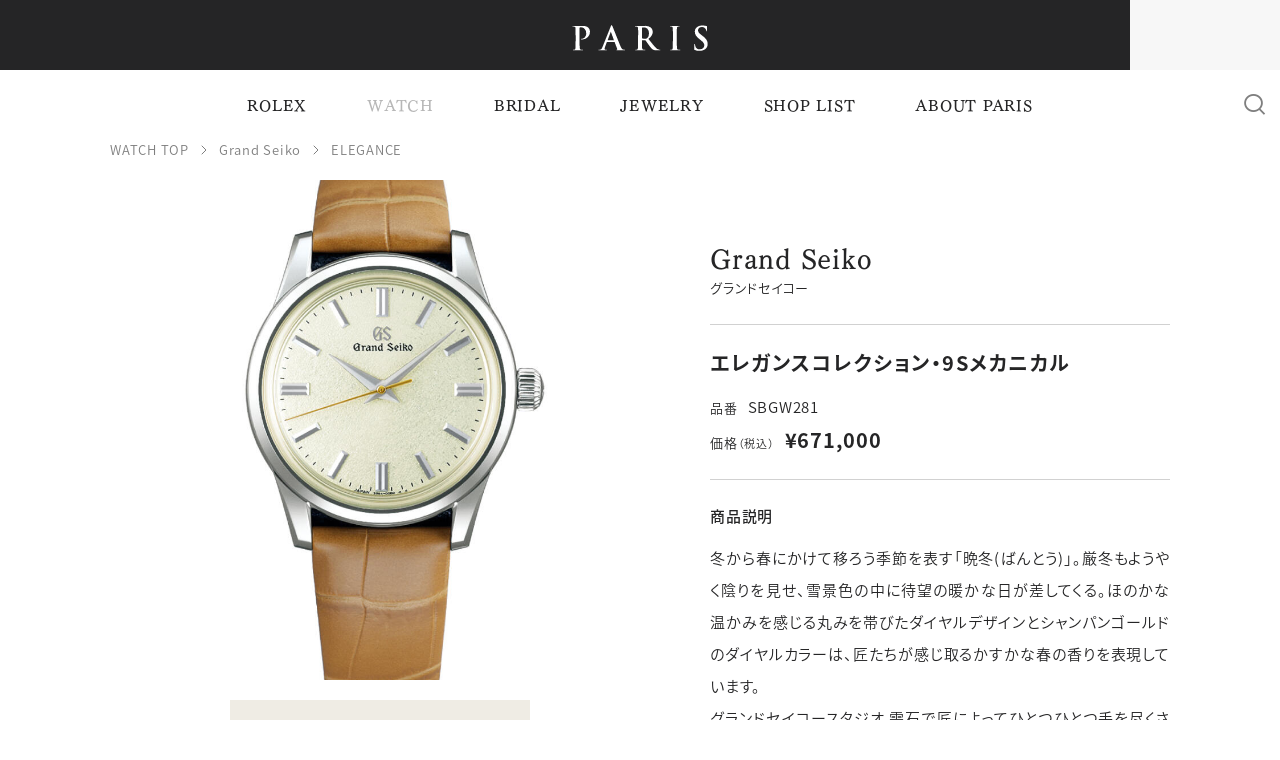

--- FILE ---
content_type: text/html; charset=UTF-8
request_url: https://www.j-paris.co.jp/content/product_watch/13356
body_size: 13987
content:
<!DOCTYPE html>
<html lang="ja" prefix="og:http://ogp.me/ns#">
<head>
<!-- Google Tag Manager -->
<script>(function(w,d,s,l,i){w[l]=w[l]||[];w[l].push({'gtm.start':
new Date().getTime(),event:'gtm.js'});var f=d.getElementsByTagName(s)[0],
j=d.createElement(s),dl=l!='dataLayer'?'&l='+l:'';j.async=true;j.src=
'https://www.googletagmanager.com/gtm.js?id='+i+dl;f.parentNode.insertBefore(j,f);
})(window,document,'script','dataLayer','GTM-5ZHBQ2QT');</script>
<!-- End Google Tag Manager -->
<meta charset="UTF-8">
<meta name='robots' content='max-image-preview:large' />
<meta name="viewport" content="width=device-width, initial-scale=1, viewport-fit=cover">
<meta name="format-detection" content="telephone=no">
<meta name="description" content="冬から春にかけて移ろう季節を表す「晩冬(ばんとう)」。厳冬もようやく陰りを見せ、雪景色の中に待望の暖かな日が差してくる。ほのかな温かみを感じる丸みを帯びたダイヤルデザインとシャンパンゴールドのダイヤルカラーは、匠たちが感じ取るかすかな春の香りを表現しています。グランドセイコースタジオ 雫石で匠によってひとつひとつ手を尽くされた手巻のムーブメントCal. 9S64を搭載した薄型のフォルムが、腕周りをすっきりと演出します。日本の美しい季節の移ろいを腕に宿すモデルです。">
<meta name="twitter:card" content="summary">
<meta name="twitter:title" content="9Sメカニカル（SBGW281） | ELEGANCE | Grand Seiko | WATCH | ジュエリーパリ">
<meta name="twitter:image" content="https://www.j-paris.co.jp/wp-content/themes/j_paris/images/icon-512.png">
<meta property="og:type" content="article">
<meta property="og:title" content="9Sメカニカル（SBGW281） | ELEGANCE | Grand Seiko | WATCH | ジュエリーパリ">
<meta property="og:description" content="冬から春にかけて移ろう季節を表す「晩冬(ばんとう)」。厳冬もようやく陰りを見せ、雪景色の中に待望の暖かな日が差してくる。ほのかな温かみを感じる丸みを帯びたダイヤルデザインとシャンパンゴールドのダイヤルカラーは、匠たちが感じ取るかすかな春の香りを表現しています。グランドセイコースタジオ 雫石で匠によってひとつひとつ手を尽くされた手巻のムーブメントCal. 9S64を搭載した薄型のフォルムが、腕周りをすっきりと演出します。日本の美しい季節の移ろいを腕に宿すモデルです。">
<meta property="og:url" content="https://www.j-paris.co.jp/content/product_watch/13356">
<meta property="og:image" content="https://www.j-paris.co.jp/wp-content/themes/j_paris/images/og-image-default.png">
<title>9Sメカニカル（SBGW281） | ELEGANCE | Grand Seiko | WATCH | ジュエリーパリ</title>
<link rel="canonical" href="https://www.j-paris.co.jp/content/product_watch/13356">
<link rel="manifest" href="https://www.j-paris.co.jp/wp-content/themes/j_paris/manifest.json">
<link rel="icon" type="image/png" href="https://www.j-paris.co.jp/wp-content/themes/j_paris/images/favicon.png">
<link rel="apple-touch-icon" type="image/png" href="https://www.j-paris.co.jp/wp-content/themes/j_paris/images/icon-512.png">
<link rel="preconnect" href="https://fonts.googleapis.com">
<link rel="preconnect" href="https://fonts.gstatic.com" crossorigin>
<link rel="stylesheet" href="https://fonts.googleapis.com/css2?family=EB+Garamond:ital,wght@0,400..800;1,400..800&family=Open+Sans:ital,wght@0,300..800;1,300..800&display=swap">
<style id='wp-img-auto-sizes-contain-inline-css' type='text/css'>
img:is([sizes=auto i],[sizes^="auto," i]){contain-intrinsic-size:3000px 1500px}
/*# sourceURL=wp-img-auto-sizes-contain-inline-css */
</style>
<link rel='stylesheet' id='sbi_styles-css' href='https://www.j-paris.co.jp/wp-content/plugins/instagram-feed/css/sbi-styles.min.css' type='text/css' media='all' />
<style id='classic-theme-styles-inline-css' type='text/css'>
/*! This file is auto-generated */
.wp-block-button__link{color:#fff;background-color:#32373c;border-radius:9999px;box-shadow:none;text-decoration:none;padding:calc(.667em + 2px) calc(1.333em + 2px);font-size:1.125em}.wp-block-file__button{background:#32373c;color:#fff;text-decoration:none}
/*# sourceURL=/wp-includes/css/classic-themes.min.css */
</style>
<link rel='stylesheet' id='style-css' href='https://www.j-paris.co.jp/wp-content/themes/j_paris/style.css' type='text/css' media='all' />
<link rel='stylesheet' id='base-css' href='https://www.j-paris.co.jp/wp-content/themes/j_paris/css/style-base.css?date=2025-06-09&#038;ver=6.9' type='text/css' media='all' />
<link rel='stylesheet' id='small-css' href='https://www.j-paris.co.jp/wp-content/themes/j_paris/css/style-small.css?date=2025-06-09&#038;ver=6.9' type='text/css' media='screen and (max-width:1023px)' />
<script type="text/javascript" src="https://www.j-paris.co.jp/wp-includes/js/jquery/jquery.min.js" id="jquery-core-js"></script>
<script type="text/javascript" src="https://www.j-paris.co.jp/wp-includes/js/jquery/jquery-migrate.min.js" id="jquery-migrate-js"></script>
<script type="text/javascript" src="https://www.j-paris.co.jp/wp-content/themes/j_paris/js/jquery.easing.min.js" id="easing-js"></script>
<script type="text/javascript" src="https://www.j-paris.co.jp/wp-content/themes/j_paris/js/jquery.timer.js" id="timer-js"></script>
<script type="text/javascript" src="https://www.j-paris.co.jp/wp-content/themes/j_paris/js/ScrollMagic.min.js" id="scroll_magic-js"></script>
<script type="text/javascript" src="https://www.j-paris.co.jp/wp-content/themes/j_paris/js/velocity.min.js" id="velocity-js"></script>
<script type="text/javascript" src="https://www.j-paris.co.jp/wp-content/themes/j_paris/js/functions.js" id="functions-js"></script>
<script type="text/javascript" src="https://www.j-paris.co.jp/wp-content/themes/j_paris/js/init.js" id="init-js"></script>
<script src="//webfont.fontplus.jp/accessor/script/fontplus.js?JxGLlm5L6~I%3D&box=NnkhcAbOitY%3D&aa=1&ab=2" charset="utf-8"></script>
<script>
if ("serviceWorker" in navigator) navigator.serviceWorker.register("https://www.j-paris.co.jp/wp-content/themes/j_paris/service-worker.js");
</script>
<script async src="https://www.googletagmanager.com/gtag/js?id=UA-37290349-9"></script>
<script>
window.dataLayer = window.dataLayer || [];
function gtag(){dataLayer.push(arguments);}
gtag("js", new Date());
gtag("config", "UA-37290349-9");
gtag("config", "G-J1Z0SVP8PS");
</script>
<style id='global-styles-inline-css' type='text/css'>
:root{--wp--preset--aspect-ratio--square: 1;--wp--preset--aspect-ratio--4-3: 4/3;--wp--preset--aspect-ratio--3-4: 3/4;--wp--preset--aspect-ratio--3-2: 3/2;--wp--preset--aspect-ratio--2-3: 2/3;--wp--preset--aspect-ratio--16-9: 16/9;--wp--preset--aspect-ratio--9-16: 9/16;--wp--preset--color--black: #000000;--wp--preset--color--cyan-bluish-gray: #abb8c3;--wp--preset--color--white: #ffffff;--wp--preset--color--pale-pink: #f78da7;--wp--preset--color--vivid-red: #cf2e2e;--wp--preset--color--luminous-vivid-orange: #ff6900;--wp--preset--color--luminous-vivid-amber: #fcb900;--wp--preset--color--light-green-cyan: #7bdcb5;--wp--preset--color--vivid-green-cyan: #00d084;--wp--preset--color--pale-cyan-blue: #8ed1fc;--wp--preset--color--vivid-cyan-blue: #0693e3;--wp--preset--color--vivid-purple: #9b51e0;--wp--preset--gradient--vivid-cyan-blue-to-vivid-purple: linear-gradient(135deg,rgb(6,147,227) 0%,rgb(155,81,224) 100%);--wp--preset--gradient--light-green-cyan-to-vivid-green-cyan: linear-gradient(135deg,rgb(122,220,180) 0%,rgb(0,208,130) 100%);--wp--preset--gradient--luminous-vivid-amber-to-luminous-vivid-orange: linear-gradient(135deg,rgb(252,185,0) 0%,rgb(255,105,0) 100%);--wp--preset--gradient--luminous-vivid-orange-to-vivid-red: linear-gradient(135deg,rgb(255,105,0) 0%,rgb(207,46,46) 100%);--wp--preset--gradient--very-light-gray-to-cyan-bluish-gray: linear-gradient(135deg,rgb(238,238,238) 0%,rgb(169,184,195) 100%);--wp--preset--gradient--cool-to-warm-spectrum: linear-gradient(135deg,rgb(74,234,220) 0%,rgb(151,120,209) 20%,rgb(207,42,186) 40%,rgb(238,44,130) 60%,rgb(251,105,98) 80%,rgb(254,248,76) 100%);--wp--preset--gradient--blush-light-purple: linear-gradient(135deg,rgb(255,206,236) 0%,rgb(152,150,240) 100%);--wp--preset--gradient--blush-bordeaux: linear-gradient(135deg,rgb(254,205,165) 0%,rgb(254,45,45) 50%,rgb(107,0,62) 100%);--wp--preset--gradient--luminous-dusk: linear-gradient(135deg,rgb(255,203,112) 0%,rgb(199,81,192) 50%,rgb(65,88,208) 100%);--wp--preset--gradient--pale-ocean: linear-gradient(135deg,rgb(255,245,203) 0%,rgb(182,227,212) 50%,rgb(51,167,181) 100%);--wp--preset--gradient--electric-grass: linear-gradient(135deg,rgb(202,248,128) 0%,rgb(113,206,126) 100%);--wp--preset--gradient--midnight: linear-gradient(135deg,rgb(2,3,129) 0%,rgb(40,116,252) 100%);--wp--preset--font-size--small: 13px;--wp--preset--font-size--medium: 20px;--wp--preset--font-size--large: 36px;--wp--preset--font-size--x-large: 42px;--wp--preset--spacing--20: 0.44rem;--wp--preset--spacing--30: 0.67rem;--wp--preset--spacing--40: 1rem;--wp--preset--spacing--50: 1.5rem;--wp--preset--spacing--60: 2.25rem;--wp--preset--spacing--70: 3.38rem;--wp--preset--spacing--80: 5.06rem;--wp--preset--shadow--natural: 6px 6px 9px rgba(0, 0, 0, 0.2);--wp--preset--shadow--deep: 12px 12px 50px rgba(0, 0, 0, 0.4);--wp--preset--shadow--sharp: 6px 6px 0px rgba(0, 0, 0, 0.2);--wp--preset--shadow--outlined: 6px 6px 0px -3px rgb(255, 255, 255), 6px 6px rgb(0, 0, 0);--wp--preset--shadow--crisp: 6px 6px 0px rgb(0, 0, 0);}:where(.is-layout-flex){gap: 0.5em;}:where(.is-layout-grid){gap: 0.5em;}body .is-layout-flex{display: flex;}.is-layout-flex{flex-wrap: wrap;align-items: center;}.is-layout-flex > :is(*, div){margin: 0;}body .is-layout-grid{display: grid;}.is-layout-grid > :is(*, div){margin: 0;}:where(.wp-block-columns.is-layout-flex){gap: 2em;}:where(.wp-block-columns.is-layout-grid){gap: 2em;}:where(.wp-block-post-template.is-layout-flex){gap: 1.25em;}:where(.wp-block-post-template.is-layout-grid){gap: 1.25em;}.has-black-color{color: var(--wp--preset--color--black) !important;}.has-cyan-bluish-gray-color{color: var(--wp--preset--color--cyan-bluish-gray) !important;}.has-white-color{color: var(--wp--preset--color--white) !important;}.has-pale-pink-color{color: var(--wp--preset--color--pale-pink) !important;}.has-vivid-red-color{color: var(--wp--preset--color--vivid-red) !important;}.has-luminous-vivid-orange-color{color: var(--wp--preset--color--luminous-vivid-orange) !important;}.has-luminous-vivid-amber-color{color: var(--wp--preset--color--luminous-vivid-amber) !important;}.has-light-green-cyan-color{color: var(--wp--preset--color--light-green-cyan) !important;}.has-vivid-green-cyan-color{color: var(--wp--preset--color--vivid-green-cyan) !important;}.has-pale-cyan-blue-color{color: var(--wp--preset--color--pale-cyan-blue) !important;}.has-vivid-cyan-blue-color{color: var(--wp--preset--color--vivid-cyan-blue) !important;}.has-vivid-purple-color{color: var(--wp--preset--color--vivid-purple) !important;}.has-black-background-color{background-color: var(--wp--preset--color--black) !important;}.has-cyan-bluish-gray-background-color{background-color: var(--wp--preset--color--cyan-bluish-gray) !important;}.has-white-background-color{background-color: var(--wp--preset--color--white) !important;}.has-pale-pink-background-color{background-color: var(--wp--preset--color--pale-pink) !important;}.has-vivid-red-background-color{background-color: var(--wp--preset--color--vivid-red) !important;}.has-luminous-vivid-orange-background-color{background-color: var(--wp--preset--color--luminous-vivid-orange) !important;}.has-luminous-vivid-amber-background-color{background-color: var(--wp--preset--color--luminous-vivid-amber) !important;}.has-light-green-cyan-background-color{background-color: var(--wp--preset--color--light-green-cyan) !important;}.has-vivid-green-cyan-background-color{background-color: var(--wp--preset--color--vivid-green-cyan) !important;}.has-pale-cyan-blue-background-color{background-color: var(--wp--preset--color--pale-cyan-blue) !important;}.has-vivid-cyan-blue-background-color{background-color: var(--wp--preset--color--vivid-cyan-blue) !important;}.has-vivid-purple-background-color{background-color: var(--wp--preset--color--vivid-purple) !important;}.has-black-border-color{border-color: var(--wp--preset--color--black) !important;}.has-cyan-bluish-gray-border-color{border-color: var(--wp--preset--color--cyan-bluish-gray) !important;}.has-white-border-color{border-color: var(--wp--preset--color--white) !important;}.has-pale-pink-border-color{border-color: var(--wp--preset--color--pale-pink) !important;}.has-vivid-red-border-color{border-color: var(--wp--preset--color--vivid-red) !important;}.has-luminous-vivid-orange-border-color{border-color: var(--wp--preset--color--luminous-vivid-orange) !important;}.has-luminous-vivid-amber-border-color{border-color: var(--wp--preset--color--luminous-vivid-amber) !important;}.has-light-green-cyan-border-color{border-color: var(--wp--preset--color--light-green-cyan) !important;}.has-vivid-green-cyan-border-color{border-color: var(--wp--preset--color--vivid-green-cyan) !important;}.has-pale-cyan-blue-border-color{border-color: var(--wp--preset--color--pale-cyan-blue) !important;}.has-vivid-cyan-blue-border-color{border-color: var(--wp--preset--color--vivid-cyan-blue) !important;}.has-vivid-purple-border-color{border-color: var(--wp--preset--color--vivid-purple) !important;}.has-vivid-cyan-blue-to-vivid-purple-gradient-background{background: var(--wp--preset--gradient--vivid-cyan-blue-to-vivid-purple) !important;}.has-light-green-cyan-to-vivid-green-cyan-gradient-background{background: var(--wp--preset--gradient--light-green-cyan-to-vivid-green-cyan) !important;}.has-luminous-vivid-amber-to-luminous-vivid-orange-gradient-background{background: var(--wp--preset--gradient--luminous-vivid-amber-to-luminous-vivid-orange) !important;}.has-luminous-vivid-orange-to-vivid-red-gradient-background{background: var(--wp--preset--gradient--luminous-vivid-orange-to-vivid-red) !important;}.has-very-light-gray-to-cyan-bluish-gray-gradient-background{background: var(--wp--preset--gradient--very-light-gray-to-cyan-bluish-gray) !important;}.has-cool-to-warm-spectrum-gradient-background{background: var(--wp--preset--gradient--cool-to-warm-spectrum) !important;}.has-blush-light-purple-gradient-background{background: var(--wp--preset--gradient--blush-light-purple) !important;}.has-blush-bordeaux-gradient-background{background: var(--wp--preset--gradient--blush-bordeaux) !important;}.has-luminous-dusk-gradient-background{background: var(--wp--preset--gradient--luminous-dusk) !important;}.has-pale-ocean-gradient-background{background: var(--wp--preset--gradient--pale-ocean) !important;}.has-electric-grass-gradient-background{background: var(--wp--preset--gradient--electric-grass) !important;}.has-midnight-gradient-background{background: var(--wp--preset--gradient--midnight) !important;}.has-small-font-size{font-size: var(--wp--preset--font-size--small) !important;}.has-medium-font-size{font-size: var(--wp--preset--font-size--medium) !important;}.has-large-font-size{font-size: var(--wp--preset--font-size--large) !important;}.has-x-large-font-size{font-size: var(--wp--preset--font-size--x-large) !important;}
/*# sourceURL=global-styles-inline-css */
</style>
</head>
<body class="wp-singular product_watch-template-default single single-product_watch postid-13356 wp-theme-j_paris content product_watch watch">
<!-- Google Tag Manager (noscript) -->
<noscript><iframe src="https://www.googletagmanager.com/ns.html?id=GTM-5ZHBQ2QT"
height="0" width="0" style="display:none;visibility:hidden"></iframe></noscript>
<!-- End Google Tag Manager (noscript) -->
<div id="page" ontouchstart="">



<!-- - - - - - - - - - - - - - - - - - - - - - - - - - - - - - - - - - - - - - - - -
header
- - - - - - - - - - - - - - - - - - - - - - - - - - - - - - - - - - - - - - - - - -->

<header id="header">
<div class="background-header"><div class="inner-background-header"></div></div>
<div class="title">
<p id="logo"><a href="https://www.j-paris.co.jp"><img src="https://www.j-paris.co.jp/wp-content/themes/j_paris/images/logo-white.svg" alt="PARIS"></a></p>
<a href="https://www.rolexboutique-j-paris-fukui.jp" target="_blank" class="rolex"></a>
<iframe src="https://static.rolex.com/retailers/clock/?colour=gold&amp;apiKey=d5589398cb91e8bb6d0899994e011674&amp;lang=ja" scrolling="no" class="rolex"></iframe>
</div><!-- title -->
<p id="logo-alternate"><a href="https://www.j-paris.co.jp"><img src="https://www.j-paris.co.jp/wp-content/themes/j_paris/images/logo.svg" alt="PARIS"></a></p>
<p id="button-menu" class="button-menu"><i></i><i></i><i></i><i></i><i></i></p>
<p id="button-search" class="button-search"><i class="icon icon-search"></i></p>
<p id="button-search-alternate" class="button-search"><i class="icon icon-search"></i></p>
<div id="reserve-bridal">
<ul>
<li class="line"><a href="https://page.line.me/866rxqlf" target="_blank"><b><i class="icon icon-line"></i><span>ご来店予約・<br class="small">お問い合わせ</span></b></a></li>
<li class="reserve"><a href="https://www.j-paris.co.jp/reserve#mail"><b><i class="icon icon-calendar"></i><span>ご来店予約</span></b></a></li>
<li class="contact"><a href="https://www.j-paris.co.jp/contact#mail"><b><i class="icon icon-mail"></i><span>お問い合わせ</span></b></a></li>
</ul>
</div><!-- reserve-bridal -->



<div id="menu" class="menu">
<div class="inner-menu">
<p class="logo-menu"><a href="https://www.j-paris.co.jp"><img src="https://www.j-paris.co.jp/wp-content/themes/j_paris/images/logo.svg" alt="PARIS"></a></p>
<div class="main">
<div class="inner-main">
<nav class="navi">
<div class="rolex-wrapper"><a href="https://www.rolexboutique-j-paris-fukui.jp" target="_blank" class="rolex"></a></div>
<iframe src="https://static.rolex.com/retailers/clock/?colour=gold&amp;apiKey=d5589398cb91e8bb6d0899994e011674&amp;lang=ja" scrolling="no" class="rolex"></iframe>
<ul class="primary">
<li class="rolex"><a href="https://www.j-paris.co.jp/content/brand_watch/rolex"><span class="main">ROLEX</span></a></li>
<li class="watch"><a href="https://www.j-paris.co.jp/watch"><span class="main">WATCH</span><span class="sub">ウォッチ</span></a></li>
<li class="bridal"><a href="https://www.j-paris.co.jp/bridal"><span class="main">BRIDAL</span><span class="sub">ブライダル</span></a></li>
<li class="jewelry"><a href="https://www.j-paris.co.jp/jewelry"><span class="main">JEWELRY</span><span class="sub">ジュエリー</span></a></li>
<li class="shop-list"><a href="https://jewelry-paris.page/storelist" target="_blank"><span class="main">SHOP LIST</span></a></li>
<li class="about"><a href="https://www.j-paris.co.jp/about"><span class="main">ABOUT PARIS</span></a></li>
</ul><!-- primary -->
<ul class="secondary">
<li class="information"><a href="https://www.j-paris.co.jp/information">お知らせ</a></li>
<li class="news"><a href="https://www.j-paris.co.jp/news">新着情報</a></li>
<li class="column"><a href="https://www.j-paris.co.jp/column">新着コラム</a></li>
<li class="about"><a href="https://www.j-paris.co.jp/about">ジュエリーパリについて</a></li>
<li class="shop-list"><a href="https://jewelry-paris.page/storelist" target="_blank">店舗一覧</a></li>
<li class="recruit"><a href="https://www.j-paris.co.jp/recruit">採用情報</a></li>
</ul><!-- secondary -->
<div class="information">
<h3><img src="https://www.j-paris.co.jp/wp-content/themes/j_paris/images/logo-alternate.svg" alt="ジュエリーパリ"></h3>
<p class="tel"><span class="label">TEL：</span><span class="number"><a href="tel:0776548080">0776-54-8080</a></span></p>
<p class="time-close">11:00〜19:00 火曜定休</p>
</div><!-- information -->
<p class="banner-tudor-kanazawa"><a href="https://www.j-paris.co.jp/tudorboutique-kanazawa"><img src="https://www.j-paris.co.jp/wp-content/themes/j_paris/images/logo-tudor-kanazawa-01.svg" alt="TUDOR BOUTIQUE KANAZAWA" width="167" height="66" loading="lazy"></a></p>
<div class="sns">
<ul>
<li class="line"><a href="https://page.line.me/866rxqlf" target="_blank"><i class="icon icon-line"></i></a></li>
<li class="instagram"><a href="https://www.instagram.com/j_paris_fukui" target="_blank"><i class="icon icon-instagram"></i></a></li>
<li class="youtube"><a href="https://www.youtube.com/@ジュエリーパリ_Jewelryparis" target="_blank"><i class="icon icon-youtube"></i></a></li>
<li class="tiktok"><a href="https://www.tiktok.com/@jewelryparis_fukui" target="_blank"><i class="icon icon-tiktok"></i></a></li>
</ul>
</div><!-- sns -->
</nav><!-- navi -->
</div><!-- inner-main -->
</div><!-- main -->



<div class="group-sub">



<div class="sub sub-watch">
<div class="inner-sub">
<p class="button button-01"><a href="https://www.j-paris.co.jp/watch"><span><i class="main">WATCH TOP</i><i class="sub">はこちら</i></span></a></p>
<div class="list">
<div class="row row-brand">
<p class="label">取り扱いブランド</p>
<ul>
<li class="rolex"><a href="https://www.j-paris.co.jp/content/brand_watch/rolex"><span class="logo"><img src="https://www.j-paris.co.jp/wp-content/uploads/2020/08/logo-rolex.png" alt="ROLEX"></span><span class="text">ROLEX</span></a></li>
<li class="cartier"><a href="https://www.j-paris.co.jp/content/brand_watch/cartier"><span class="logo"><img src="https://www.j-paris.co.jp/wp-content/uploads/2020/08/logo-cartier.png" alt="Cartier"></span><span class="text">Cartier</span></a></li>
<li class="tudor"><a href="https://www.j-paris.co.jp/content/brand_watch/tudor"><span class="logo"><img src="https://www.j-paris.co.jp/wp-content/uploads/2021/06/03_tudor.png" alt="TUDOR"></span><span class="text">TUDOR</span></a></li>
<li class="tagheuer"><a href="https://www.j-paris.co.jp/content/brand_watch/tagheuer"><span class="logo"><img src="https://www.j-paris.co.jp/wp-content/uploads/2023/03/TH_logo-axial_positive.png" alt="TAGHeuer"></span><span class="text">TAGHeuer</span></a></li>
<li class="chanel"><a href="https://www.j-paris.co.jp/content/brand_watch/chanel"><span class="logo"><img src="https://www.j-paris.co.jp/wp-content/uploads/2020/08/logo-chanel.png" alt="CHANEL"></span><span class="text">CHANEL</span></a></li>
<li class="franck-muller"><a href="https://www.j-paris.co.jp/content/brand_watch/franck-muller"><span class="logo"><img src="https://www.j-paris.co.jp/wp-content/uploads/2020/09/05_franckmuller.jpg" alt="FRANCK MULLER"></span><span class="text">FRANCK MULLER</span></a></li>
<li class="iwc"><a href="https://www.j-paris.co.jp/content/brand_watch/iwc"><span class="logo"><img src="https://www.j-paris.co.jp/wp-content/uploads/2020/08/logo-iwc.png" alt="IWC"></span><span class="text">IWC</span></a></li>
<li class="zenith"><a href="https://www.j-paris.co.jp/content/brand_watch/zenith"><span class="logo"><img src="https://www.j-paris.co.jp/wp-content/uploads/2020/08/logo-zenith.png" alt="ZENITH"></span><span class="text">ZENITH</span></a></li>
<li class="grand-seiko"><a href="https://www.j-paris.co.jp/content/brand_watch/grand-seiko"><span class="logo"><img src="https://www.j-paris.co.jp/wp-content/uploads/2020/08/logo-grand-seiko.png" alt="Grand Seiko"></span><span class="text">Grand Seiko</span></a></li>
<li class="hamilton"><a href="https://www.j-paris.co.jp/content/brand_watch/hamilton"><span class="logo"><img src="https://www.j-paris.co.jp/wp-content/uploads/2025/04/f022ad0be74f9c3f3b48b79de6185187-scaled.jpg" alt="HAMILTON"></span><span class="text">HAMILTON</span></a></li>
<li class="g-shock"><a href="https://www.j-paris.co.jp/content/brand_watch/g-shock"><span class="logo"><img src="https://www.j-paris.co.jp/wp-content/uploads/2020/08/logo-g-shock.png" alt="G-SHOCK"></span><span class="text">G-SHOCK</span></a></li>
<li class="oceanus"><a href="https://www.j-paris.co.jp/content/brand_watch/oceanus"><span class="logo"><img src="https://www.j-paris.co.jp/wp-content/uploads/2020/08/logo-oceanus.png" alt="OCEANUS"></span><span class="text">OCEANUS</span></a></li>
<li class="protrek"><a href="https://www.j-paris.co.jp/content/brand_watch/protrek"><span class="logo"><img src="https://www.j-paris.co.jp/wp-content/uploads/2020/10/protrek.png" alt="PROTREK"></span><span class="text">PROTREK</span></a></li>
<li class="edifice"><a href="https://www.j-paris.co.jp/content/brand_watch/edifice"><span class="logo"><img src="https://www.j-paris.co.jp/wp-content/uploads/2020/10/edifice.png" alt="EDIFICE"></span><span class="text">EDIFICE</span></a></li>
<li class="baby-g"><a href="https://www.j-paris.co.jp/content/brand_watch/baby-g"><span class="logo"><img src="https://www.j-paris.co.jp/wp-content/uploads/2020/10/baby-g.png" alt="BABY-G"></span><span class="text">BABY-G</span></a></li>
<li class="sheen"><a href="https://www.j-paris.co.jp/content/brand_watch/sheen"><span class="logo"><img src="https://www.j-paris.co.jp/wp-content/uploads/2020/10/15_sheen.png" alt="SHEEN"></span><span class="text">SHEEN</span></a></li>
</ul>
</div><!-- row -->
<div class="row row-misc">
<ul>
<li class="service"><a href="https://www.j-paris.co.jp/watch/service"><span>サービス</span></a></li>
<li class="qa"><a href="https://www.j-paris.co.jp/watch/qa"><span>Q&amp;A</span></a></li>
<li class="news"><a href="https://www.j-paris.co.jp/watch/news"><span>新着情報</span></a></li>
<li class="column"><a href="https://www.j-paris.co.jp/watch/column"><span>ウォッチコラム</span></a></li>
</ul>
<p class="banner-tudor-kanazawa"><a href="https://www.j-paris.co.jp/tudorboutique-kanazawa"><img src="https://www.j-paris.co.jp/wp-content/themes/j_paris/images/logo-tudor-kanazawa-01.svg" alt="TUDOR BOUTIQUE KANAZAWA" width="167" height="66" loading="lazy"></a></p>
</div><!-- row -->
</div><!-- list -->
</div><!-- inner-sub -->
</div><!-- sub -->



<div class="sub sub-bridal">
<div class="inner-sub">
<p class="button button-01"><a href="https://www.j-paris.co.jp/bridal"><span><i class="main">BRIDAL TOP</i><i class="sub">はこちら</i></span></a></p>
<div class="list">
<div class="row row-misc row-misc-alternate">
<ul>
<li class="category">
<p class="label">カテゴリー</p>
<ul>
<li class="engagement-ring"><a href="https://www.j-paris.co.jp/bridal/engagement-ring"><span>婚約指輪</span></a></li>
<li class="marriage-ring"><a href="https://www.j-paris.co.jp/bridal/marriage-ring"><span>結婚指輪</span></a></li>
<li class="eternity-ring"><a href="https://www.j-paris.co.jp/bridal/eternity-ring"><span>エタニティリング</span></a></li>
</ul>
</li>
</ul>
</div><!-- row -->
<div class="row row-brand">
<p class="label">取り扱いブランド</p>
<ul>
<li class="niwaka"><a href="https://www.j-paris.co.jp/content/brand_bridal/niwaka"><span class="logo"><img src="https://www.j-paris.co.jp/wp-content/uploads/2020/08/logo-niwaka.png" alt="NIWAKA"></span><span class="text">NIWAKA</span></a></li>
<li class="tasaki"><a href="https://www.j-paris.co.jp/content/brand_bridal/tasaki"><span class="logo"><img src="https://www.j-paris.co.jp/wp-content/uploads/2020/08/logo-tasaki.png" alt="TASAKI"></span><span class="text">TASAKI</span></a></li>
<li class="separete"></li>
<li class="lucie"><a href="https://www.j-paris.co.jp/content/brand_bridal/lucie"><span class="logo"><img src="https://www.j-paris.co.jp/wp-content/uploads/2020/08/logo-licie.png" alt="LUCIE"></span><span class="text">LUCIE</span></a></li>
<li class="n-y-niwaka"><a href="https://www.j-paris.co.jp/content/brand_bridal/n-y-niwaka"><span class="logo"><img src="https://www.j-paris.co.jp/wp-content/uploads/2020/09/04_n.y.niwaka-5.jpg" alt="N.Y.NIWAKA"></span><span class="text">N.Y.NIWAKA</span></a></li>
<li class="boucheron"><a href="https://www.j-paris.co.jp/content/brand_bridal/boucheron"><span class="logo"><img src="https://www.j-paris.co.jp/wp-content/uploads/2020/08/logo-boucheron.png" alt="BOUCHERON"></span><span class="text">BOUCHERON</span></a></li>
<li class="brilliance"><a href="https://www.j-paris.co.jp/content/brand_bridal/brilliance"><span class="logo"><img src="https://www.j-paris.co.jp/wp-content/uploads/2025/03/924a54b1f422e36267a422f5fb8858d7-e1741832623755.png" alt="BRILLIANCE⁺"></span><span class="text">BRILLIANCE⁺</span></a></li>
<li class="gerstner"><a href="https://www.j-paris.co.jp/content/brand_bridal/gerstner"><span class="logo"><img src="https://www.j-paris.co.jp/wp-content/uploads/2023/08/18gerstnerlogo_english_4_45black-e1692948092478.jpg" alt="GERSTNER"></span><span class="text">GERSTNER</span></a></li>
<li class="egf"><a href="https://www.j-paris.co.jp/content/brand_bridal/egf"><span class="logo"><img src="https://www.j-paris.co.jp/wp-content/uploads/2023/08/b0283dfafef14e4a532d6ef1f612ff28-e1693015795216.jpg" alt="egf"></span><span class="text">egf</span></a></li>
<li class="makana"><a href="https://www.j-paris.co.jp/content/brand_bridal/makana"><span class="logo"><img src="https://www.j-paris.co.jp/wp-content/uploads/2020/08/logo-makana.png" alt="MAKANA"></span><span class="text">MAKANA</span></a></li>
<li class="p-beach"><a href="https://www.j-paris.co.jp/content/brand_bridal/p-beach"><span class="logo"><img src="https://www.j-paris.co.jp/wp-content/uploads/2020/08/logo-pritate-beach.png" alt="private beach"></span><span class="text">private beach</span></a></li>
<li class="coodi"><a href="https://www.j-paris.co.jp/content/brand_bridal/coodi" target="_blank"><span class="logo"><img src="https://www.j-paris.co.jp/wp-content/uploads/2020/09/10_coodi-1.jpg" alt="COODI"></span><span class="text">COODI</span></a></li>
<li class="separete"></li>
</ul>
</div><!-- row -->
<div class="row row-misc">
<ul>
<li class="category">
<p class="label">カテゴリー</p>
<ul>
<li class="engagement-ring"><a href="https://www.j-paris.co.jp/bridal/engagement-ring"><span>婚約指輪</span></a></li>
<li class="marriage-ring"><a href="https://www.j-paris.co.jp/bridal/marriage-ring"><span>結婚指輪</span></a></li>
<li class="eternity-ring"><a href="https://www.j-paris.co.jp/bridal/eternity-ring"><span>エタニティリング</span></a></li>
</ul>
</li>
<li class="propose-plan"><a href="https://www.j-paris.co.jp/bridal/propose-plan"><span>プロポーズプラン</span></a></li>
<li class="diamond"><a href="https://www.j-paris.co.jp/bridal/diamond"><span>ダイヤモンド</span></a></li>
<li class="pearl"><a href="https://www.j-paris.co.jp/bridal/pearl"><span>パール</span></a></li>
<li class="bridal-watch"><a href="https://www.j-paris.co.jp/bridal/bridal-watch"><span>ブライダルウォッチ</span></a></li>
</ul>
</div><!-- row -->
<div class="row row-misc">
<ul>
<li class="ring-reform"><a href="https://www.j-paris.co.jp/bridal/ring-reform"><span>ブライダルリングリフォーム</span></a></li>
<li class="after-service"><a href="https://www.j-paris.co.jp/bridal/after-service"><span>アフターサービス</span></a></li>
<li class="qa"><a href="https://www.j-paris.co.jp/bridal/qa"><span>Q&amp;A</span></a></li>
<!-- <li class="bridal-advisor"><a href="https://www.j-paris.co.jp/bridal/bridal-advisor"><span>ブライダルアドバイザー</span></a></li> -->
<li class="couple"><a href="https://www.j-paris.co.jp/bridal/couple"><span>ラブラブカップル</span></a></li>
<li class="news"><a href="https://www.j-paris.co.jp/bridal/news"><span>新着情報</span></a></li>
<li class="column"><a href="https://www.j-paris.co.jp/bridal/column"><span>ブライダルコラム</span></a></li>
</ul>
</div><!-- row -->
</div><!-- list -->
</div><!-- inner-sub -->
</div><!-- sub -->



<div class="sub sub-jewelry">
<div class="inner-sub">
<p class="button button-01"><a href="https://www.j-paris.co.jp/jewelry"><span><i class="main">JEWELRY TOP</i><i class="sub">はこちら</i></span></a></p>
<div class="list">
<div class="row row-misc row-misc-alternate">
<ul>
<li class="category">
<p class="label">カテゴリー</p>
<ul>
<li class="necklace"><a href="https://www.j-paris.co.jp/jewelry/necklace"><span>ネックレス</span></a></li>
<li class="ring"><a href="https://www.j-paris.co.jp/jewelry/ring"><span>リング</span></a></li>
<li class="earring"><a href="https://www.j-paris.co.jp/jewelry/earring"><span>ピアス・イヤリング</span></a></li>
<li class="bracelet"><a href="https://www.j-paris.co.jp/jewelry/bracelet"><span>ブレスレット</span></a></li>
</ul>
</li>
</ul>
</div><!-- row -->
<div class="row row-brand">
<p class="label">取り扱いブランド</p>
<ul>
<li class="pomellato"><a href="https://www.j-paris.co.jp/content/brand_jewelry/pomellato"><span class="logo"><img src="https://www.j-paris.co.jp/wp-content/uploads/2023/09/POMELLATO_LOGO_MILANO_1967_BLACK-1.jpg" alt="Pomellato"></span><span class="text">Pomellato</span></a></li>
<li class="damiani"><a href="https://www.j-paris.co.jp/content/brand_jewelry/damiani"><span class="logo"><img src="https://www.j-paris.co.jp/wp-content/uploads/2021/10/03_damiani.jpg" alt="DAMIANI"></span><span class="text">DAMIANI</span></a></li>
<li class="boucheron"><a href="https://www.j-paris.co.jp/content/brand_jewelry/boucheron"><span class="logo"><img src="https://www.j-paris.co.jp/wp-content/uploads/2020/08/logo-boucheron.png" alt="BOUCHERON"></span><span class="text">BOUCHERON</span></a></li>
<li class="fred"><a href="https://www.j-paris.co.jp/content/brand_jewelry/fred"><span class="logo"><img src="https://www.j-paris.co.jp/wp-content/uploads/2020/08/logo-fred.png" alt="FRED"></span><span class="text">FRED</span></a></li>
<li class="hirotaka"><a href="https://www.j-paris.co.jp/content/brand_jewelry/hirotaka"><span class="logo"><img src="https://www.j-paris.co.jp/wp-content/uploads/2020/08/logo-hirotaka.png" alt="Hirotaka"></span><span class="text">Hirotaka</span></a></li>
<li class="kaoru"><a href="https://www.j-paris.co.jp/content/brand_jewelry/kaoru"><span class="logo"><img src="https://www.j-paris.co.jp/wp-content/uploads/2020/08/logo-kaoru.png" alt="KAORU"></span><span class="text">KAORU</span></a></li>
<li class="jupiter"><a href="https://www.j-paris.co.jp/content/brand_jewelry/jupiter"><span class="logo"><img src="https://www.j-paris.co.jp/wp-content/uploads/2020/10/jupiter_jewelry.png" alt="JUPITER"></span><span class="text">JUPITER</span></a></li>
<li class="uuuu"><a href="https://www.j-paris.co.jp/content/brand_jewelry/uuuu"><span class="logo"><img src="https://www.j-paris.co.jp/wp-content/uploads/2023/05/8cebd97eba90c88345bc0d5b40aeb9dd-e1683271718571.png" alt="UUUU"></span><span class="text">UUUU</span></a></li>
<li class="%e3%82%b9%e3%82%bf%e3%83%83%e3%82%ab%e3%83%bc%e3%82%ba"><a href="https://www.j-paris.co.jp/content/brand_jewelry/%e3%82%b9%e3%82%bf%e3%83%83%e3%82%ab%e3%83%bc%e3%82%ba"><span class="logo"><img src="https://www.j-paris.co.jp/wp-content/uploads/2023/09/ae7248bdfc4191aa8682506aa6c9580c.jpg" alt="STACKERS"></span><span class="text">STACKERS</span></a></li>
</ul>
</div><!-- row -->
<div class="row row-misc">
<ul>
<li class="category">
<p class="label">カテゴリー</p>
<ul>
<li class="necklace"><a href="https://www.j-paris.co.jp/jewelry/necklace"><span>ネックレス</span></a></li>
<li class="ring"><a href="https://www.j-paris.co.jp/jewelry/ring"><span>リング</span></a></li>
<li class="earring"><a href="https://www.j-paris.co.jp/jewelry/earring"><span>ピアス・イヤリング</span></a></li>
<li class="bracelet"><a href="https://www.j-paris.co.jp/jewelry/bracelet"><span>ブレスレット</span></a></li>
</ul>
</li>
</ul>
</div><!-- row -->
<div class="row row-misc">
<ul>
<li class="reform"><a href="https://www.j-paris.co.jp/jewelry/reform"><span>ジュエリーリフォーム</span></a></li>
<li class="after-service"><a href="https://www.j-paris.co.jp/jewelry/after-service"><span>アフターサービス</span></a></li>
<li class="news"><a href="https://www.j-paris.co.jp/jewelry/news"><span>新着情報</span></a></li>
<li class="column"><a href="https://www.j-paris.co.jp/jewelry/column"><span>ジュエリーコラム</span></a></li>
<!-- <li class="petit-paris"><a href="https://petit-paris-online.com/" target="_blank"><span><i>オンラインジュエリーショップ「プチパリ」</i>PETIT PARIS</span></a></li> -->
</ul>
</div><!-- row -->
</div><!-- list -->
<!-- <p class="banner-petit-paris"><a href="https://petit-paris-online.com/" target="_blank"><img src="https://www.j-paris.co.jp/wp-content/themes/j_paris/images/banner-petit-paris.png" alt="PETIT PARIS"></a></p> -->
</div><!-- inner-sub -->
</div><!-- sub -->



</div><!-- group-sub -->



</div><!-- inner-menu -->
</div><!-- menu -->
<div id="menu-alternate" class="menu"></div>



<div id="search">
<p class="button-close"><span>閉じる</span></p>
<div class="inner-search-alternate">
<div class="inner-search">
<div class="header">
<h2><span class="watch">WATCH</span><span class="bridal">BRIDAL</span><span class="jewelry">JEWELRY</span>Search</h2>
<p class="sub">商品検索</p>
</div><!-- header -->
<div class="category">
<p class="description">どんな商品をお探しですか？<br>まずは以下のカテゴリーからお選びください。</p>
<ul>
<li class="watch">WATCH</li>
<li class="bridal">BRIDAL</li>
<li class="jewelry">JEWELRY</li>
</ul>
</div><!-- category -->



<div class="form form-watch">
<div class="block">
<h3>商品を絞り込む</h3>
<form action="https://www.j-paris.co.jp/watch/search" method="get" class="custom">
<div class="component">
<p class="label">性別</p>
<select name="gender">
<option value="">すべて</option>
<option value="1">メンズ</option>
<option value="2">レディース</option>
<option value="3">ユニセックス</option>
</select>
</div><!-- component -->
<div class="component">
<p class="label">ブランド</p>
<select name="brand">
<option value="">すべて</option>
<option value="130">TUDOR</option>
<option value="6">TAGHeuer</option>
<option value="7">CHANEL</option>
<option value="8">FRANCK MULLER</option>
<option value="9">IWC</option>
<option value="10">ZENITH</option>
<option value="11">Grand Seiko</option>
<option value="12">HAMILTON</option>
<option value="14">G-SHOCK</option>
<option value="15">OCEANUS</option>
<option value="97">PROTREK</option>
<option value="98">EDIFICE</option>
<option value="95">BABY-G</option>
<option value="99">SHEEN</option>
</select>
</div><!-- component -->
<div class="component">
<p class="label">価格帯</p>
<select name="price">
<option value="">すべて</option>
<option value="1">0〜10万円</option>
<option value="2">10〜30万円</option>
<option value="3">30〜50万円</option>
<option value="4">50〜80万円</option>
<option value="5">80〜100万円</option>
<option value="6">100万円以上</option>
</select>
</div><!-- component -->
<div class="component">
<p class="label">ケース素材</p>
<select name="case">
<option value="">すべて</option>
<option value="1">ステンレス</option>
<option value="2">チタン</option>
<option value="3">セラミック</option>
<option value="4">コンビネーション</option>
<option value="5">18K</option>
<option value="6">その他</option>
</select>
</div><!-- component -->
<div class="component">
<p class="label">文字盤カラー</p>
<select name="dial">
<option value="">すべて</option>
<option value="1">ホワイト</option>
<option value="2">ブラック</option>
<option value="3">シルバー</option>
<option value="4">ブルー</option>
<option value="5">その他</option>
</select>
</div><!-- component -->
<div class="action">
<input type="submit" value="検索">
</div><!-- action -->
</form>
</div><!-- block -->
<div class="block">
<h3>品番から探す</h3>
<form action="https://www.j-paris.co.jp/watch/search" method="get" class="number">
<div class="component">
<input type="text" name="number" placeholder="品番">
</div><!-- component -->
<div class="action">
<input type="submit" value="検索">
</div><!-- action -->
</form>
</div><!-- block -->
</div><!-- form -->



<div class="form form-bridal">
<div class="block">
<h3>商品を絞り込む</h3>
<form action="https://www.j-paris.co.jp/bridal/search" method="get" class="custom">
<div class="component">
<p class="label">カテゴリー</p>
<select name="type">
<option value="">すべて</option>
<option value="1">婚約指輪</option>
<option value="2">結婚指輪</option>
<option value="3">エタニティリング</option>
</select>
</div><!-- component -->
<div class="component">
<p class="label">ブランド</p>
<select name="brand">
<option value="">すべて</option>
<option value="16">NIWAKA</option>
<option value="18">LUCIE</option>
<option value="19">N.Y.NIWAKA</option>
<option value="26">BOUCHERON</option>
<option value="186">BRILLIANCE⁺</option>
<option value="21">GERSTNER</option>
<option value="176">egf</option>
<option value="22">MAKANA</option>
<option value="23">private beach</option>
</select>
</div><!-- component -->
<div class="component">
<p class="label">価格帯</p>
<select name="price">
<option value="">すべて</option>
<option value="1">0〜10万円</option>
<option value="2">10〜20万円</option>
<option value="3">20〜30万円</option>
<option value="4">30〜50万円</option>
<option value="5">50万円以上</option>
</select>
</div><!-- component -->
<div class="component">
<p class="label">デザイン</p>
<select name="design">
<option value="">すべて</option>
<option value="0">ストレート</option>
<option value="1">ウェーブ ※Vライン含む</option>
</select>
</div><!-- component -->
<div class="component">
<p class="label">素材</p>
<select name="material">
<option value="">すべて</option>
<option value="1">プラチナ</option>
<option value="2">イエローゴールド</option>
<option value="3">ピンクゴールド</option>
<option value="4">ホワイトゴールド</option>
<option value="5">パラジウム</option>
<option value="6">コンビネーション</option>
</select>
</div><!-- component -->
<div class="action">
<input type="submit" value="検索">
</div><!-- action -->
</form>
</div><!-- block -->
<div class="block">
<h3>品番から探す</h3>
<form action="https://www.j-paris.co.jp/bridal/search" method="get" class="number">
<div class="component">
<input type="text" name="number" placeholder="品番">
</div><!-- component -->
<div class="action">
<input type="submit" value="検索">
</div><!-- action -->
</form>
</div><!-- block -->
</div><!-- form -->



<div class="form form-jewelry">
<div class="block">
<h3>商品を絞り込む</h3>
<form action="https://www.j-paris.co.jp/jewelry/search" method="get" class="custom">
<div class="component">
<p class="label">カテゴリー</p>
<select name="type">
<option value="">すべて</option>
<option value="1">ネックレス</option>
<option value="2">リング</option>
<option value="3">ピアス・イヤリング</option>
<option value="4">ブレスレット</option>
</select>
</div><!-- component -->
<div class="component">
<p class="label">ブランド</p>
<select name="brand">
<option value="">すべて</option>
<option value="150">Pomellato</option>
<option value="140">DAMIANI</option>
<option value="29">BOUCHERON</option>
<option value="30">FRED</option>
<option value="33">Hirotaka</option>
<option value="34">KAORU</option>
<option value="36">JUPITER</option>
<option value="173">UUUU</option>
<option value="178">STACKERS</option>
</select>
</div><!-- component -->
<div class="component">
<p class="label">価格帯</p>
<select name="price">
<option value="">すべて</option>
<option value="1">0〜3万円</option>
<option value="2">3万円〜5万円</option>
<option value="3">5万円〜10万円</option>
<option value="4">10万円〜20万円</option>
<option value="5">20万円以上</option>
</select>
</div><!-- component -->
<div class="component">
<p class="label">素材</p>
<select name="material">
<option value="">すべて</option>
<option value="1">プラチナ</option>
<option value="2">イエローゴールド</option>
<option value="3">ピンクゴールド</option>
<option value="4">ホワイトゴールド</option>
<option value="5">シルバー</option>
</select>
</div><!-- component -->
<div class="action">
<input type="submit" value="検索">
</div><!-- action -->
</form>
</div><!-- block -->
<div class="block">
<h3>品番から探す</h3>
<form action="https://www.j-paris.co.jp/jewelry/search" method="get" class="number">
<div class="component">
<input type="text" name="number" placeholder="品番">
</div><!-- component -->
<div class="action">
<input type="submit" value="検索">
</div><!-- action -->
</form>
</div><!-- block -->
</div><!-- form -->



</div><!-- inner-search -->
</div><!-- inner-search-alternate -->
</div><!-- search -->



<div id="contact">
<p class="button-close"><span>閉じる</span></p>
<div class="inner-contact-alternate">
<div class="inner-contact">
<div class="header">
<h2>Contact</h2>
<p class="sub">お問い合わせ</p>
</div><!-- header -->
<div class="list">
<div class="row">
<p class="icon"><i class="icon icon-mail"></i></p>
<h3>メールフォームでの<br>お問い合わせ・来店ご予約はこちら</h3>
<div class="container-button">
<p class="button button-01"><a href="https://www.j-paris.co.jp/contact#mail"><span>お問い合わせ</span></a></p>
<p class="button button-01"><a href="https://www.j-paris.co.jp/reserve#mail"><span>ご来店のご予約</span></a></p>
</div><!-- container-button -->
</div><!-- row -->
<div class="row">
<p class="icon"><i class="icon icon-tel"></i></p>
<h3>お電話での<br>お問い合わせ・来店ご予約はこちら</h3>
<div class="tel-time-close">
<p class="tel"><span class="label">TEL：</span><span class="number"><a href="tel:0776548080">0776-54-8080</a></span></p>
<p class="time-close">11:00〜19:00 火曜定休</p>
</div><!-- tel-time-close -->
</div><!-- row -->
</div><!-- list -->
</div><!-- inner-contact -->
</div><!-- inner-contact-alternate -->
</div><!-- contact -->



</header><!-- header -->



<!-- - - - - - - - - - - - - - - - - - - - - - - - - - - - - - - - - - - - - - - - -
content
- - - - - - - - - - - - - - - - - - - - - - - - - - - - - - - - - - - - - - - - - -->

<div id="content" data-brand="grand-seiko" data-series="elegance">
<p id="breadcrumb"><span><a href="https://www.j-paris.co.jp/watch/">WATCH TOP</a></span><span><a href="https://www.j-paris.co.jp/content/brand_watch/grand-seiko">Grand Seiko</a></span><span><a href="https://www.j-paris.co.jp/content/brand_watch/elegance">ELEGANCE</a></span></p>






<article class="product product-watch post-13356 product_watch type-product_watch status-publish has-post-thumbnail hentry brand_watch-elegance brand_watch-grand-seiko">



<div class="brand brand-small">
<h2>Grand Seiko</h2>
<p class="sub">グランドセイコー</p>
</div><!-- brand -->



<div class="column">



<div class="left">
<div id="image">
<p class="row"><img src="https://www.j-paris.co.jp/wp-content/uploads/2023/06/SBGW281-948x1024.jpg" alt="9Sメカニカル" width="948" height="1024"></p>
</div><!-- image -->
<div class="container-button">
<p class="button button-01"><a href="https://www.j-paris.co.jp/contact?product=13356"><span>この商品のお問い合わせ</span></a></p>
<p class="button button-01"><a href="https://www.j-paris.co.jp/reserve?product=13356"><span>ご来店のご予約</span></a></p>
</div><!-- container-button -->
</div><!-- left -->



<div class="right">



<div class="brand">
<h2>Grand Seiko</h2>
<p class="sub">グランドセイコー</p>
</div><!-- brand -->



<div class="summary">
<h1 class="title">エレガンスコレクション・9Sメカニカル</h1>
<p class="number"><span class="label">品番</span><span class="body">SBGW281</span></p>
<p class="price"><span class="label">価格<i>（税込）</i></span><span class="body">¥671,000</span></p>
</div><!-- summary -->



<div class="description">
<h3>商品説明<span></span></h3>
<div class="content">
<p class="body">冬から春にかけて移ろう季節を表す「晩冬(ばんとう)」。厳冬もようやく陰りを見せ、雪景色の中に待望の暖かな日が差してくる。ほのかな温かみを感じる丸みを帯びたダイヤルデザインとシャンパンゴールドのダイヤルカラーは、匠たちが感じ取るかすかな春の香りを表現しています。<br />
グランドセイコースタジオ 雫石で匠によってひとつひとつ手を尽くされた手巻のムーブメントCal. 9S64を搭載した薄型のフォルムが、腕周りをすっきりと演出します。<br />
日本の美しい季節の移ろいを腕に宿すモデルです。</p>
</div><!-- content -->
</div><!-- description -->



<div class="spec">
<h3>スペック<span></span></h3>
<div class="content">
<div class="list">



<div class="row">
<p class="label">ムーブメント</p>
<div class="body">
<p>手巻き</p>
</div><!-- body -->
</div><!-- row -->



<div class="row">
<p class="label">ケース素材</p>
<div class="body">
<p>ステンレス</p>
</div><!-- body -->
</div><!-- row -->



<div class="row">
<p class="label">サイズ</p>
<div class="body">
<p>横 37.3mm 縦 44.3mm 厚さ 11.7mm</p>
</div><!-- body -->
</div><!-- row -->



<div class="row">
<p class="label">文字盤</p>
<div class="body">
<p>シャンパン</p>
</div><!-- body -->
</div><!-- row -->



<div class="row">
<p class="label">ベルト</p>
<div class="body">
<p>クロコダイル</p>
</div><!-- body -->
</div><!-- row -->



<div class="row">
<p class="label">防水</p>
<div class="body">
<p>日常生活防水</p>
</div><!-- body -->
</div><!-- row -->



<div class="row">
<p class="label">その他の特徴</p>
<div class="body">
<p>・石数 24石</p>
</div><!-- body -->
</div><!-- row -->



</div><!-- list -->
</div><!-- content -->
</div><!-- spec -->



</div><!-- right -->



</div><!-- column -->



<div class="container-button container-button-small">
<p class="button button-01"><a href="https://www.j-paris.co.jp/contact?product=13356"><span>この商品のお問い合わせ</span></a></p>
<p class="button button-01"><a href="https://www.j-paris.co.jp/reserve?product=13356"><span>ご来店のご予約</span></a></p>
</div><!-- container-button -->



</article>
<script>
jQuery(document).ready(function($) {
setDescriptionSpec();
});
</script>



<!-- product-slide
- - - - - - - - - - - - - - - - - - - - - - - - - - - - - - - - - - - - - - - - - -->

<section id="product-slide">
<div class="inner-section">
<header>
<h2>関連のある商品はこちら</h2>
</header>
<div class="content">
<div class="slide slide-product">
<div class="container">
<div class="inner-container">



<article>
<a href="https://www.j-paris.co.jp/content/product_watch/18753">
<p class="new">NEW</p>
<p class="image"><span><img src="https://www.j-paris.co.jp/wp-content/uploads/2025/12/189263004-1024x1024.png" alt="9Sメカニカル" width="960" height="960" loading="lazy"></span></p>
<div class="text">
<p class="brand">Grand Seiko</p>
<p class="series">ELEGANCE</p>
<h3>9Sメカニカル</h3>
<p class="price">¥704,000</p>
</div><!-- text -->
</a></article>



<article>
<a href="https://www.j-paris.co.jp/content/product_watch/18751">
<p class="new">NEW</p>
<p class="image"><span><img src="https://www.j-paris.co.jp/wp-content/uploads/2025/12/189262823-1024x1024.png" alt="9Sメカニカル" width="960" height="960" loading="lazy"></span></p>
<div class="text">
<p class="brand">Grand Seiko</p>
<p class="series">ELEGANCE</p>
<h3>9Sメカニカル</h3>
<p class="price">¥704,000</p>
</div><!-- text -->
</a></article>



<article>
<a href="https://www.j-paris.co.jp/content/product_watch/13346">
<p class="image"><span><img src="https://www.j-paris.co.jp/wp-content/uploads/2023/06/STGF379-948x1024.jpg" alt="4Jクォーツ" width="948" height="1024" loading="lazy"></span></p>
<div class="text">
<p class="brand">Grand Seiko</p>
<p class="series">ELEGANCE</p>
<h3>4Jクォーツ</h3>
<p class="price">¥1,034,000</p>
</div><!-- text -->
</a></article>



<article>
<a href="https://www.j-paris.co.jp/content/product_watch/13360">
<p class="image"><span><img src="https://www.j-paris.co.jp/wp-content/uploads/2023/06/STGF374-948x1024.jpg" alt="4Jクォーツ" width="948" height="1024" loading="lazy"></span></p>
<div class="text">
<p class="brand">Grand Seiko</p>
<p class="series">ELEGANCE</p>
<h3>4Jクォーツ</h3>
<p class="price">¥814,000</p>
</div><!-- text -->
</a></article>



<article>
<a href="https://www.j-paris.co.jp/content/product_watch/15058">
<p class="image"><span><img src="https://www.j-paris.co.jp/wp-content/uploads/2024/04/000000002287-02-l.jpg" alt="4Jクォーツ" width="600" height="600" loading="lazy"></span></p>
<div class="text">
<p class="brand">Grand Seiko</p>
<p class="series">ELEGANCE</p>
<h3>4Jクォーツ</h3>
<p class="price">¥660,000</p>
</div><!-- text -->
</a></article>



<article>
<a href="https://www.j-paris.co.jp/content/product_watch/6388">
<p class="image"><span><img src="https://www.j-paris.co.jp/wp-content/uploads/2021/01/GrandSeiko-STGF347-1-1024x948.jpg" alt="4Jクオーツ" width="960" height="889" loading="lazy"></span></p>
<div class="text">
<p class="brand">Grand Seiko</p>
<p class="series">ELEGANCE</p>
<h3>4Jクオーツ</h3>
<p class="price">¥1,012,000</p>
</div><!-- text -->
</a></article>



<article>
<a href="https://www.j-paris.co.jp/content/product_watch/17034">
<p class="image"><span><img src="https://www.j-paris.co.jp/wp-content/uploads/2025/03/SBGM221-1024x1024.png" alt="9Sメカニカル" width="960" height="960" loading="lazy"></span></p>
<div class="text">
<p class="brand">Grand Seiko</p>
<p class="series">ELEGANCE</p>
<h3>9Sメカニカル</h3>
<p class="price">¥671,000</p>
</div><!-- text -->
</a></article>



<article>
<a href="https://www.j-paris.co.jp/content/product_watch/13357">
<p class="image"><span><img src="https://www.j-paris.co.jp/wp-content/uploads/2023/06/SBGW287-948x1024.jpg" alt="9Sメカニカル" width="948" height="1024" loading="lazy"></span></p>
<div class="text">
<p class="brand">Grand Seiko</p>
<p class="series">ELEGANCE</p>
<h3>9Sメカニカル</h3>
<p class="price">¥671,000</p>
</div><!-- text -->
</a></article>



<article>
<a href="https://www.j-paris.co.jp/content/product_watch/14790">
<p class="image"><span><img src="https://www.j-paris.co.jp/wp-content/uploads/2024/02/STGF383-1024x1024.png" alt="4Jクォーツ" width="960" height="960" loading="lazy"></span></p>
<div class="text">
<p class="brand">Grand Seiko</p>
<p class="series">ELEGANCE</p>
<h3>4Jクォーツ</h3>
<p class="price">¥836,000</p>
</div><!-- text -->
</a></article>



<article>
<a href="https://www.j-paris.co.jp/content/product_watch/15644">
<p class="image"><span><img src="https://www.j-paris.co.jp/wp-content/uploads/2024/06/STGK023_1_900x.webp" alt="9Sメカニカルハイビート" width="900" height="900" loading="lazy"></span></p>
<div class="text">
<p class="brand">Grand Seiko</p>
<p class="series">ELEGANCE</p>
<h3>9Sメカニカルハイビート</h3>
<p class="price">¥803,000</p>
</div><!-- text -->
</a></article>



<article>
<a href="https://www.j-paris.co.jp/content/product_watch/8933">
<p class="image"><span><img src="https://www.j-paris.co.jp/wp-content/uploads/2021/10/SBGX349-1024x948.jpg" alt="9Fクオーツ" width="960" height="889" loading="lazy"></span></p>
<div class="text">
<p class="brand">Grand Seiko</p>
<p class="series">ELEGANCE</p>
<h3>9Fクオーツ</h3>
<p class="price">¥473,000</p>
</div><!-- text -->
</a></article>



<article>
<a href="https://www.j-paris.co.jp/content/product_watch/13929">
<p class="image"><span><img src="https://www.j-paris.co.jp/wp-content/uploads/2023/09/SBGJ273-1024x1024.png" alt="9Sメカニカルハイビート" width="960" height="960" loading="lazy"></span></p>
<div class="text">
<p class="brand">Grand Seiko</p>
<p class="series">ELEGANCE</p>
<h3>9Sメカニカルハイビート</h3>
<p class="price">¥1,001,000</p>
</div><!-- text -->
</a></article>
</div><!-- inner-container -->
</div><!-- container -->
<div class="pager"></div>
<div class="navi"></div>
</div><!-- slide -->
</div><!-- content -->
</div><!-- inner-section -->
</section><!-- product-slide -->
<script>
jQuery(document).ready(function($) {
setProductSlide({slide:"section#product-slide div.slide"});
});
</script>



<!-- series
- - - - - - - - - - - - - - - - - - - - - - - - - - - - - - - - - - - - - - - - - -->

<section id="series">
<div class="inner-section">
<header>
<h2>Series</h2>
<p class="sub">シリーズ一覧</p>
</header>
<div class="content">
<ul>
<li class="e9">
<a href="https://www.j-paris.co.jp/content/brand_watch/e9">
<div class="image-text">
<p class="image"><img src="https://www.j-paris.co.jp/wp-content/uploads/2025/03/9SA5-s-1.png" alt="ELEGANCE" width="300" height="300"></p>
<div class="text">
<p class="logo"><img src="https://www.j-paris.co.jp/wp-content/uploads/2020/08/logo-grand-seiko.png" alt="Grand Seiko"></p>
<h3>EVOLUTON9</h3>
<p class="sub">エボリューション9コレクション</p>
</div><!-- text -->
</div><!-- image-text -->
</a>
</li>
<li class="heritage">
<a href="https://www.j-paris.co.jp/content/brand_watch/heritage">
<div class="image-text">
<p class="image"><img src="https://www.j-paris.co.jp/wp-content/uploads/2025/03/9SA5-s-1.png" alt="ELEGANCE" width="300" height="300"></p>
<div class="text">
<p class="logo"><img src="https://www.j-paris.co.jp/wp-content/uploads/2020/08/logo-grand-seiko.png" alt="Grand Seiko"></p>
<h3>HERITAGE</h3>
<p class="sub">ヘリテージコレクション</p>
</div><!-- text -->
</div><!-- image-text -->
</a>
</li>
<li class="sports">
<a href="https://www.j-paris.co.jp/content/brand_watch/sports">
<div class="image-text">
<p class="image"><img src="https://www.j-paris.co.jp/wp-content/uploads/2025/03/9SA5-s-1.png" alt="ELEGANCE" width="300" height="300"></p>
<div class="text">
<p class="logo"><img src="https://www.j-paris.co.jp/wp-content/uploads/2020/08/logo-grand-seiko.png" alt="Grand Seiko"></p>
<h3>SPORTS</h3>
<p class="sub">スポーツコレクション</p>
</div><!-- text -->
</div><!-- image-text -->
</a>
</li>
<li class="elegance">
<a href="https://www.j-paris.co.jp/content/brand_watch/elegance">
<div class="image-text">
<p class="image"><img src="https://www.j-paris.co.jp/wp-content/uploads/2025/03/9SA5-s-1.png" alt="ELEGANCE" width="300" height="300"></p>
<div class="text">
<p class="logo"><img src="https://www.j-paris.co.jp/wp-content/uploads/2020/08/logo-grand-seiko.png" alt="Grand Seiko"></p>
<h3>ELEGANCE</h3>
<p class="sub">エレガンスコレクション</p>
</div><!-- text -->
</div><!-- image-text -->
</a>
</li>
</ul>
</div><!-- content -->
</div><!-- inner-section -->
</section><!-- series -->



<!-- line-up
- - - - - - - - - - - - - - - - - - - - - - - - - - - - - - - - - - - - - - - - - -->

<section id="line-up">
<div class="inner-section">
<header>
<h2>Full line up</h2>
<p class="sub">商品一覧</p>
</header>
<div class="content">
<div class="list list-product">



<article>
<a href="https://www.j-paris.co.jp/content/product_watch/18753">
<p class="new">NEW</p>
<p class="image"><span><img src="https://www.j-paris.co.jp/wp-content/uploads/2025/12/189263004-1024x1024.png" alt="9Sメカニカル" width="960" height="960" loading="lazy"></span></p>
<div class="text">
<p class="brand">Grand Seiko</p>
<p class="series">ELEGANCE</p>
<h3>9Sメカニカル</h3>
<p class="price">¥704,000</p>
</div><!-- text -->
</a></article>



<article>
<a href="https://www.j-paris.co.jp/content/product_watch/18751">
<p class="new">NEW</p>
<p class="image"><span><img src="https://www.j-paris.co.jp/wp-content/uploads/2025/12/189262823-1024x1024.png" alt="9Sメカニカル" width="960" height="960" loading="lazy"></span></p>
<div class="text">
<p class="brand">Grand Seiko</p>
<p class="series">ELEGANCE</p>
<h3>9Sメカニカル</h3>
<p class="price">¥704,000</p>
</div><!-- text -->
</a></article>



<article>
<a href="https://www.j-paris.co.jp/content/product_watch/18749">
<p class="new">NEW</p>
<p class="image"><span><img src="https://www.j-paris.co.jp/wp-content/uploads/2025/12/189262365-1024x1024.png" alt="9Fクォーツ" width="960" height="960" loading="lazy"></span></p>
<div class="text">
<p class="brand">Grand Seiko</p>
<p class="series">HERITAGE</p>
<h3>9Fクォーツ</h3>
<p class="price">¥572,000</p>
</div><!-- text -->
</a></article>



<article>
<a href="https://www.j-paris.co.jp/content/product_watch/13346">
<p class="image"><span><img src="https://www.j-paris.co.jp/wp-content/uploads/2023/06/STGF379-948x1024.jpg" alt="4Jクォーツ" width="948" height="1024" loading="lazy"></span></p>
<div class="text">
<p class="brand">Grand Seiko</p>
<p class="series">ELEGANCE</p>
<h3>4Jクォーツ</h3>
<p class="price">¥1,034,000</p>
</div><!-- text -->
</a></article>



<article>
<a href="https://www.j-paris.co.jp/content/product_watch/13360">
<p class="image"><span><img src="https://www.j-paris.co.jp/wp-content/uploads/2023/06/STGF374-948x1024.jpg" alt="4Jクォーツ" width="948" height="1024" loading="lazy"></span></p>
<div class="text">
<p class="brand">Grand Seiko</p>
<p class="series">ELEGANCE</p>
<h3>4Jクォーツ</h3>
<p class="price">¥814,000</p>
</div><!-- text -->
</a></article>



<article>
<a href="https://www.j-paris.co.jp/content/product_watch/15058">
<p class="image"><span><img src="https://www.j-paris.co.jp/wp-content/uploads/2024/04/000000002287-02-l.jpg" alt="4Jクォーツ" width="600" height="600" loading="lazy"></span></p>
<div class="text">
<p class="brand">Grand Seiko</p>
<p class="series">ELEGANCE</p>
<h3>4Jクォーツ</h3>
<p class="price">¥660,000</p>
</div><!-- text -->
</a></article>



<article>
<a href="https://www.j-paris.co.jp/content/product_watch/2240">
<p class="image"><span><img src="https://www.j-paris.co.jp/wp-content/uploads/2020/10/GrandSeiko-SBGP001-1024x948.jpg" alt="9Fクォーツ" width="960" height="889" loading="lazy"></span></p>
<div class="text">
<p class="brand">Grand Seiko</p>
<p class="series">HERITAGE</p>
<h3>9Fクォーツ</h3>
<p class="price">¥495,000</p>
</div><!-- text -->
</a></article>



<article>
<a href="https://www.j-paris.co.jp/content/product_watch/6388">
<p class="image"><span><img src="https://www.j-paris.co.jp/wp-content/uploads/2021/01/GrandSeiko-STGF347-1-1024x948.jpg" alt="4Jクオーツ" width="960" height="889" loading="lazy"></span></p>
<div class="text">
<p class="brand">Grand Seiko</p>
<p class="series">ELEGANCE</p>
<h3>4Jクオーツ</h3>
<p class="price">¥1,012,000</p>
</div><!-- text -->
</a></article>



<article>
<a href="https://www.j-paris.co.jp/content/product_watch/18493">
<p class="image"><span><img src="https://www.j-paris.co.jp/wp-content/uploads/2025/10/SLGB005-1024x1024.png" alt="9RスプリングドライブU.F.A" width="960" height="960" loading="lazy"></span></p>
<div class="text">
<p class="brand">Grand Seiko</p>
<p class="series">EVOLUTON9</p>
<h3>9RスプリングドライブU.F.A</h3>
<p class="price">¥1,463,000</p>
</div><!-- text -->
</a></article>



<article>
<a href="https://www.j-paris.co.jp/content/product_watch/18369">
<p class="image"><span><img src="https://www.j-paris.co.jp/wp-content/uploads/2025/09/SLGW007-1024x1024.png" alt="9Sメカニカルハイビート" width="960" height="960" loading="lazy"></span></p>
<div class="text">
<p class="brand">Grand Seiko</p>
<p class="series">EVOLUTON9</p>
<h3>9Sメカニカルハイビート</h3>
<p class="price">¥1,342,000</p>
</div><!-- text -->
</a></article>



<article>
<a href="https://www.j-paris.co.jp/content/product_watch/17793">
<p class="image"><span><img src="https://www.j-paris.co.jp/wp-content/uploads/2025/05/SLGH027-1024x1024.png" alt="9Sメカニカルハイビート" width="960" height="960" loading="lazy"></span></p>
<div class="text">
<p class="brand">Grand Seiko</p>
<p class="series">EVOLUTON9</p>
<h3>9Sメカニカルハイビート</h3>
<p class="price">¥1,463,000</p>
</div><!-- text -->
</a></article>



<article>
<a href="https://www.j-paris.co.jp/content/product_watch/17618">
<p class="image"><span><img src="https://www.j-paris.co.jp/wp-content/uploads/2025/04/SBGW323-1024x1024.webp" alt="9Sメカニカル" width="960" height="960" loading="lazy"></span></p>
<div class="text">
<p class="brand">Grand Seiko</p>
<p class="series">HERITAGE</p>
<h3>9Sメカニカル</h3>
<p class="price">¥770,000</p>
</div><!-- text -->
</a></article>



<article>
<a href="https://www.j-paris.co.jp/content/product_watch/17034">
<p class="image"><span><img src="https://www.j-paris.co.jp/wp-content/uploads/2025/03/SBGM221-1024x1024.png" alt="9Sメカニカル" width="960" height="960" loading="lazy"></span></p>
<div class="text">
<p class="brand">Grand Seiko</p>
<p class="series">ELEGANCE</p>
<h3>9Sメカニカル</h3>
<p class="price">¥671,000</p>
</div><!-- text -->
</a></article>



<article>
<a href="https://www.j-paris.co.jp/content/product_watch/17032">
<p class="image"><span><img src="https://www.j-paris.co.jp/wp-content/uploads/2025/03/SBGC251-1024x1024.png" alt="9Rスプリングドライブ" width="960" height="960" loading="lazy"></span></p>
<div class="text">
<p class="brand">Grand Seiko</p>
<p class="series">EVOLUTON9</p>
<h3>9Rスプリングドライブ</h3>
<p class="price">¥1,595,000</p>
</div><!-- text -->
</a></article>



<article>
<a href="https://www.j-paris.co.jp/content/product_watch/16997">
<p class="image"><span><img src="https://www.j-paris.co.jp/wp-content/uploads/2025/02/SBGH351-1024x1024.png" alt="9Sメカニカル" width="960" height="960" loading="lazy"></span></p>
<div class="text">
<p class="brand">Grand Seiko</p>
<p class="series">HERITAGE</p>
<h3>9Sメカニカル</h3>
<p class="price">¥990,000</p>
</div><!-- text -->
</a></article>



<article>
<a href="https://www.j-paris.co.jp/content/product_watch/16995">
<p class="image"><span><img src="https://www.j-paris.co.jp/wp-content/uploads/2025/02/SBGH353-1024x1024.png" alt="9Sメカニカル" width="960" height="960" loading="lazy"></span></p>
<div class="text">
<p class="brand">Grand Seiko</p>
<p class="series">HERITAGE</p>
<h3>9Sメカニカル</h3>
<p class="price">¥990,000</p>
</div><!-- text -->
</a></article>
</div><!-- list -->
<p class="button-more"><a href="https://www.j-paris.co.jp/watch/search?brand=11">もっと見る</a></p>
</div><!-- content -->
</div><!-- inner-section -->
</section><!-- line-up -->



<!-- column-slide
- - - - - - - - - - - - - - - - - - - - - - - - - - - - - - - - - - - - - - - - - -->

<section id="column-slide">
<div class="inner-section">
<header>
<h2>WATCH Column</h2>
<p class="sub">ウォッチコラム</p>
</header>
<div class="content">
<div class="slide slide-column">
<div class="container">
<div class="inner-container">



<article>
<p class="image"><a href="https://www.j-paris.co.jp/content/column/18799"><img src="https://www.j-paris.co.jp/wp-content/uploads/2026/01/SBGX357_900x-640x400.webp" alt="【Grand Seiko】ヘリテージコレクション SBGX357" width="640" height="400" loading="lazy"></a></p>
<div class="text">
<h3><a href="https://www.j-paris.co.jp/content/column/18799">【Grand Seiko】ヘリテージコレクション SBGX357</a></h3>
<div class="created-category-term">
<p class="created">26.01.25</p>
<p class="category">WATCH</p>
<p class="term-brand-watch">Grand Seiko</p>
</div><!-- created-category-term -->
</div><!-- text -->
</article>



<article>
<p class="image"><a href="https://www.j-paris.co.jp/content/column/18667"><img src="https://www.j-paris.co.jp/wp-content/uploads/2025/11/5ea90557831bfe268c5dac9b013cd560.png" alt="【GrandSeiko】グランドセイコー SLGB005" width="597" height="396" loading="lazy"></a></p>
<div class="text">
<h3><a href="https://www.j-paris.co.jp/content/column/18667">【GrandSeiko】グランドセイコー SLGB005</a></h3>
<div class="created-category-term">
<p class="created">25.12.15</p>
<p class="category">WATCH</p>
<p class="term-brand-watch">Grand Seiko</p>
</div><!-- created-category-term -->
</div><!-- text -->
</article>



<article>
<p class="image"><a href="https://www.j-paris.co.jp/content/column/18339"><img src="https://www.j-paris.co.jp/wp-content/uploads/2025/10/04_SBGE285_3_w-640x400.jpg" alt="【Grand Seiko】SBGE285" width="640" height="400" loading="lazy"></a></p>
<div class="text">
<h3><a href="https://www.j-paris.co.jp/content/column/18339">【Grand Seiko】SBGE285</a></h3>
<div class="created-category-term">
<p class="created">25.10.10</p>
<p class="category">WATCH</p>
<p class="term-brand-watch">Grand Seiko</p>
</div><!-- created-category-term -->
</div><!-- text -->
</article>



<article>
<p class="image"><a href="https://www.j-paris.co.jp/content/column/18162"><img src="https://www.j-paris.co.jp/wp-content/uploads/2025/07/SBGA463_7_aded4c6b-d9e9-4ea9-8c49-ca8ad08dad84_900x-1-640x400.webp" alt="【GrandSeiko】グランドセイコー SBGA463" width="640" height="400" loading="lazy"></a></p>
<div class="text">
<h3><a href="https://www.j-paris.co.jp/content/column/18162">【GrandSeiko】グランドセイコー SBGA463</a></h3>
<div class="created-category-term">
<p class="created">25.08.25</p>
<p class="category">WATCH</p>
<p class="term-brand-watch">Grand Seiko</p>
</div><!-- created-category-term -->
</div><!-- text -->
</article>



<article>
<p class="image"><a href="https://www.j-paris.co.jp/content/column/17959"><img src="https://www.j-paris.co.jp/wp-content/uploads/2025/06/175a75246b5a685d18838c57614c308b-640x400.png" alt="パリコレ開催！！　6月21日(土)～7月28日(月)" width="640" height="400" loading="lazy"></a></p>
<div class="text">
<h3><a href="https://www.j-paris.co.jp/content/column/17959">パリコレ開催！！　6月21日(土)～7月28日(月)</a></h3>
<div class="created-category-term">
<p class="created">25.06.14</p>
<p class="category">WATCH</p>
<p class="term-brand-watch">Cartier</p>
</div><!-- created-category-term -->
</div><!-- text -->
</article>



<article>
<p class="image"><a href="https://www.j-paris.co.jp/content/column/17939"><img src="https://www.j-paris.co.jp/wp-content/uploads/2025/06/e046c12a98e0110d7f14919d8920ca80-640x400.jpg" alt="グランドセイコー（GrandSeiko）フェア開催　6月21日（土）～7月28日（月）" width="640" height="400" loading="lazy"></a></p>
<div class="text">
<h3><a href="https://www.j-paris.co.jp/content/column/17939">グランドセイコー（GrandSeiko）フェア開催　6月21日（土）～7月28日（月）</a></h3>
<div class="created-category-term">
<p class="created">25.06.13</p>
<p class="category">WATCH</p>
<p class="term-brand-watch">Grand Seiko</p>
</div><!-- created-category-term -->
</div><!-- text -->
</article>
</div><!-- inner-container -->
</div><!-- container -->
<div class="pager"></div>
<div class="navi"></div>
</div><!-- slide -->
</div><!-- content -->
</div><!-- inner-section -->
</section><!-- column-slide -->
<script>
jQuery(document).ready(function($) {
setColumnSlide({slide:"section#column-slide div.slide"});
});
</script>



<p class="brand-top"><a href="https://www.j-paris.co.jp/content/brand_watch/grand-seiko">BRAND TOPへ戻る</a></p>



<!-- brand
- - - - - - - - - - - - - - - - - - - - - - - - - - - - - - - - - - - - - - - - - -->

<section id="brand" class="watch other">
<div class="inner-section">
<header>
<h2>Other Brands</h2>
<p class="sub">その他のブランド一覧</p>
</header>
<div class="content">
<ul>
<li class="rolex"><a href="https://www.j-paris.co.jp/content/brand_watch/rolex"><span class="logo"><img src="https://www.j-paris.co.jp/wp-content/uploads/2020/08/logo-rolex.png" alt="ROLEX"></span><span class="text">ROLEX</span></a></li>
<li class="cartier"><a href="https://www.j-paris.co.jp/content/brand_watch/cartier"><span class="logo"><img src="https://www.j-paris.co.jp/wp-content/uploads/2020/08/logo-cartier.png" alt="Cartier"></span><span class="text">Cartier</span></a></li>
<li class="tudor"><a href="https://www.j-paris.co.jp/content/brand_watch/tudor"><span class="logo"><img src="https://www.j-paris.co.jp/wp-content/uploads/2021/06/03_tudor.png" alt="TUDOR"></span><span class="text">TUDOR</span></a></li>
<li class="tagheuer"><a href="https://www.j-paris.co.jp/content/brand_watch/tagheuer"><span class="logo"><img src="https://www.j-paris.co.jp/wp-content/uploads/2023/03/TH_logo-axial_positive.png" alt="TAGHeuer"></span><span class="text">TAGHeuer</span></a></li>
<li class="chanel"><a href="https://www.j-paris.co.jp/content/brand_watch/chanel"><span class="logo"><img src="https://www.j-paris.co.jp/wp-content/uploads/2020/08/logo-chanel.png" alt="CHANEL"></span><span class="text">CHANEL</span></a></li>
<li class="franck-muller"><a href="https://www.j-paris.co.jp/content/brand_watch/franck-muller"><span class="logo"><img src="https://www.j-paris.co.jp/wp-content/uploads/2020/09/05_franckmuller.jpg" alt="FRANCK MULLER"></span><span class="text">FRANCK MULLER</span></a></li>
<li class="iwc"><a href="https://www.j-paris.co.jp/content/brand_watch/iwc"><span class="logo"><img src="https://www.j-paris.co.jp/wp-content/uploads/2020/08/logo-iwc.png" alt="IWC"></span><span class="text">IWC</span></a></li>
<li class="zenith"><a href="https://www.j-paris.co.jp/content/brand_watch/zenith"><span class="logo"><img src="https://www.j-paris.co.jp/wp-content/uploads/2020/08/logo-zenith.png" alt="ZENITH"></span><span class="text">ZENITH</span></a></li>
<li class="grand-seiko"><a href="https://www.j-paris.co.jp/content/brand_watch/grand-seiko"><span class="logo"><img src="https://www.j-paris.co.jp/wp-content/uploads/2020/08/logo-grand-seiko.png" alt="Grand Seiko"></span><span class="text">Grand Seiko</span></a></li>
<li class="hamilton"><a href="https://www.j-paris.co.jp/content/brand_watch/hamilton"><span class="logo"><img src="https://www.j-paris.co.jp/wp-content/uploads/2025/04/f022ad0be74f9c3f3b48b79de6185187-scaled.jpg" alt="HAMILTON"></span><span class="text">HAMILTON</span></a></li>
<li class="g-shock"><a href="https://www.j-paris.co.jp/content/brand_watch/g-shock"><span class="logo"><img src="https://www.j-paris.co.jp/wp-content/uploads/2020/08/logo-g-shock.png" alt="G-SHOCK"></span><span class="text">G-SHOCK</span></a></li>
<li class="oceanus"><a href="https://www.j-paris.co.jp/content/brand_watch/oceanus"><span class="logo"><img src="https://www.j-paris.co.jp/wp-content/uploads/2020/08/logo-oceanus.png" alt="OCEANUS"></span><span class="text">OCEANUS</span></a></li>
<li class="protrek"><a href="https://www.j-paris.co.jp/content/brand_watch/protrek"><span class="logo"><img src="https://www.j-paris.co.jp/wp-content/uploads/2020/10/protrek.png" alt="PROTREK"></span><span class="text">PROTREK</span></a></li>
<li class="edifice"><a href="https://www.j-paris.co.jp/content/brand_watch/edifice"><span class="logo"><img src="https://www.j-paris.co.jp/wp-content/uploads/2020/10/edifice.png" alt="EDIFICE"></span><span class="text">EDIFICE</span></a></li>
<li class="baby-g"><a href="https://www.j-paris.co.jp/content/brand_watch/baby-g"><span class="logo"><img src="https://www.j-paris.co.jp/wp-content/uploads/2020/10/baby-g.png" alt="BABY-G"></span><span class="text">BABY-G</span></a></li>
<li class="sheen"><a href="https://www.j-paris.co.jp/content/brand_watch/sheen"><span class="logo"><img src="https://www.j-paris.co.jp/wp-content/uploads/2020/10/15_sheen.png" alt="SHEEN"></span><span class="text">SHEEN</span></a></li>
</ul>
</div><!-- content -->
</div><!-- inner-section -->
</section><!-- brand -->



</div><!-- content -->



<!-- - - - - - - - - - - - - - - - - - - - - - - - - - - - - - - - - - - - - - - - -
content-bottom
- - - - - - - - - - - - - - - - - - - - - - - - - - - - - - - - - - - - - - - - - -->

<div id="content-bottom">
<div class="banner">
<div class="inner-banner">
<div class="list">
<p class="row row-service"><a href="https://www.j-paris.co.jp/watch/service"><img src="https://www.j-paris.co.jp/wp-content/themes/j_paris/images/banner-watch-service.png" alt="サービス"></a></p>
<p class="row row-qa"><a href="https://www.j-paris.co.jp/watch/qa"><img src="https://www.j-paris.co.jp/wp-content/themes/j_paris/images/banner-watch-qa.png" alt="Q&amp;A"></a></p>
</div><!-- list -->
<p class="category-top"><a href="https://www.j-paris.co.jp/watch">WATCH TOPへ戻る</a></p>
</div><!-- inner-banner -->
</div><!-- banner -->
<div class="category">
<div class="inner-category">
<h2>Other Category</h2>
<div class="list">
<div class="row row-bridal">
<a href="https://www.j-paris.co.jp/bridal">
<p class="image"></p>
<div class="text">
<h3>BRIDAL</h3>
<p class="sub">ブライダル</p>
</div><!-- text -->
</a>
</div><!-- row -->
<div class="row row-jewelry">
<a href="https://www.j-paris.co.jp/jewelry">
<p class="image"></p>
<div class="text">
<h3>JEWELRY</h3>
<p class="sub">ジュエリー</p>
</div><!-- text -->
</a>
</div><!-- row -->
</div><!-- list -->
</div><!-- inner-category -->
</div><!-- category -->
<div class="contact">
<div class="inner-contact">
<div class="header">
<h2>Contact</h2>
<p class="sub">お問い合わせ</p>
</div><!-- header -->
<h3>お電話でのお問い合わせ・来店ご予約はこちら</h3>
<div class="tel-time-close">
<p class="tel"><span class="label">TEL：</span><span class="number"><a href="tel:0776548080">0776-54-8080</a></span></p>
<p class="time-close">11:00〜19:00 火曜定休</p>
</div><!-- tel-time-close -->
<h3>メールフォームでのお問い合わせ・来店ご予約はこちら</h3>
<div class="container-button">
<p class="button button-01"><a href="https://www.j-paris.co.jp/contact#mail"><span>お問い合わせ</span></a></p>
<p class="button button-01"><a href="https://www.j-paris.co.jp/reserve#mail"><span>ご来店のご予約</span></a></p>
</div><!-- container-button -->
</div><!-- inner-contact -->
</div><!-- contact -->
</div><!-- content-bottom -->



<!-- - - - - - - - - - - - - - - - - - - - - - - - - - - - - - - - - - - - - - - - -
footer
- - - - - - - - - - - - - - - - - - - - - - - - - - - - - - - - - - - - - - - - - -->

<footer id="footer">
<div id="trigger-footer"></div>
<p id="button-page-top"><a href="#page"></a></p>
<nav id="navi-footer">
<div class="inner-navi-footer">
<div class="list">
<div class="row">
<p class="headline"><a href="https://www.j-paris.co.jp/watch">WATCH</a></p>
<ul>
<li class="rolex"><a href="https://www.j-paris.co.jp/content/brand_watch/rolex">ROLEX</a></li>
<li class="cartier"><a href="https://www.j-paris.co.jp/content/brand_watch/cartier">Cartier</a></li>
<li class="tudor"><a href="https://www.j-paris.co.jp/content/brand_watch/tudor">TUDOR</a></li>
<li class="tagheuer"><a href="https://www.j-paris.co.jp/content/brand_watch/tagheuer">TAGHeuer</a></li>
<li class="chanel"><a href="https://www.j-paris.co.jp/content/brand_watch/chanel">CHANEL</a></li>
<li class="franck-muller"><a href="https://www.j-paris.co.jp/content/brand_watch/franck-muller">FRANCK MULLER</a></li>
<li class="iwc"><a href="https://www.j-paris.co.jp/content/brand_watch/iwc">IWC</a></li>
<li class="zenith"><a href="https://www.j-paris.co.jp/content/brand_watch/zenith">ZENITH</a></li>
<li class="grand-seiko"><a href="https://www.j-paris.co.jp/content/brand_watch/grand-seiko">Grand Seiko</a></li>
<li class="hamilton"><a href="https://www.j-paris.co.jp/content/brand_watch/hamilton">HAMILTON</a></li>
<li class="g-shock"><a href="https://www.j-paris.co.jp/content/brand_watch/g-shock">G-SHOCK</a></li>
<li class="oceanus"><a href="https://www.j-paris.co.jp/content/brand_watch/oceanus">OCEANUS</a></li>
<li class="protrek"><a href="https://www.j-paris.co.jp/content/brand_watch/protrek">PROTREK</a></li>
<li class="edifice"><a href="https://www.j-paris.co.jp/content/brand_watch/edifice">EDIFICE</a></li>
<li class="baby-g"><a href="https://www.j-paris.co.jp/content/brand_watch/baby-g">BABY-G</a></li>
<li class="sheen"><a href="https://www.j-paris.co.jp/content/brand_watch/sheen">SHEEN</a></li>
</ul>
</div><!-- row -->
<div class="row">
<p class="headline"><a href="https://www.j-paris.co.jp/bridal">BRIDAL</a></p>
<ul>
<li class="niwaka"><a href="https://www.j-paris.co.jp/content/brand_bridal/niwaka">NIWAKA</a></li>
<li class="tasaki"><a href="https://www.j-paris.co.jp/content/brand_bridal/tasaki">TASAKI</a></li>
<li class="lucie"><a href="https://www.j-paris.co.jp/content/brand_bridal/lucie">LUCIE</a></li>
<li class="n-y-niwaka"><a href="https://www.j-paris.co.jp/content/brand_bridal/n-y-niwaka">N.Y.NIWAKA</a></li>
<li class="boucheron"><a href="https://www.j-paris.co.jp/content/brand_bridal/boucheron">BOUCHERON</a></li>
<li class="brilliance"><a href="https://www.j-paris.co.jp/content/brand_bridal/brilliance">BRILLIANCE⁺</a></li>
<li class="gerstner"><a href="https://www.j-paris.co.jp/content/brand_bridal/gerstner">GERSTNER</a></li>
<li class="egf"><a href="https://www.j-paris.co.jp/content/brand_bridal/egf">egf</a></li>
<li class="makana"><a href="https://www.j-paris.co.jp/content/brand_bridal/makana">MAKANA</a></li>
<li class="p-beach"><a href="https://www.j-paris.co.jp/content/brand_bridal/p-beach">private beach</a></li>
<li class="coodi"><a href="https://www.j-paris.co.jp/content/brand_bridal/coodi" target="_blank">COODI</a></li>
</ul>
</div><!-- row -->
<div class="row">
<p class="headline"><a href="https://www.j-paris.co.jp/jewelry">JEWELRY</a></p>
<ul>
<li class="pomellato"><a href="https://www.j-paris.co.jp/content/brand_jewelry/pomellato">Pomellato</a></li>
<li class="damiani"><a href="https://www.j-paris.co.jp/content/brand_jewelry/damiani">DAMIANI</a></li>
<li class="boucheron"><a href="https://www.j-paris.co.jp/content/brand_jewelry/boucheron">BOUCHERON</a></li>
<li class="fred"><a href="https://www.j-paris.co.jp/content/brand_jewelry/fred">FRED</a></li>
<li class="hirotaka"><a href="https://www.j-paris.co.jp/content/brand_jewelry/hirotaka">Hirotaka</a></li>
<li class="kaoru"><a href="https://www.j-paris.co.jp/content/brand_jewelry/kaoru">KAORU</a></li>
<li class="jupiter"><a href="https://www.j-paris.co.jp/content/brand_jewelry/jupiter">JUPITER</a></li>
<li class="uuuu"><a href="https://www.j-paris.co.jp/content/brand_jewelry/uuuu">UUUU</a></li>
<li class="%e3%82%b9%e3%82%bf%e3%83%83%e3%82%ab%e3%83%bc%e3%82%ba"><a href="https://www.j-paris.co.jp/content/brand_jewelry/%e3%82%b9%e3%82%bf%e3%83%83%e3%82%ab%e3%83%bc%e3%82%ba">STACKERS</a></li>
</ul>
</div><!-- row -->
<div class="row">
<p class="headline"><a href="https://jewelry-paris.page/storelist" target="_blank">SHOP LIST</p>
<p class="headline"><a href="https://www.j-paris.co.jp/about">ABOUT PARIS</a></p>
<p class="headline"><a href="https://www.j-paris.co.jp/recruit">RECRUIT</a></p>
<p class="banner-tudor-kanazawa"><a href="https://www.j-paris.co.jp/tudorboutique-kanazawa"><img src="https://www.j-paris.co.jp/wp-content/themes/j_paris/images/logo-tudor-kanazawa-02.svg" alt="TUDOR BOUTIQUE KANAZAWA" width="167" height="66" loading="lazy"></a></p>
</div><!-- row -->
</div><!-- list -->
</div><!-- inner-navi-footer -->
</nav><!-- navi-footer -->
<div class="information">
<h3><img src="https://www.j-paris.co.jp/wp-content/themes/j_paris/images/logo-alternate-white.svg" alt="ジュエリーパリ"></h3>
<p class="button button-02"><a href="https://www.j-paris.co.jp/about"><span>ジュエリーパリについて</span></a></p>
<div class="address-tel-map">
<p class="address">〒910-0837 福井県福井市高柳2丁目110</p>
<p class="tel"><a href="tel:0776548080"><span class="label">TEL：</span><span class="number">0776-54-8080</span></a></p>
<p class="time-close">11:00〜19:00 火曜定休</p>
<p class="map"><a href="https://goo.gl/maps/aViDrbNjYS7ZGwtc8" target="_blank" class="underline">googlemapはこちら</a></p>
</div><!-- address-tel-map -->
<div id="map-footer"><iframe src="https://www.google.com/maps/embed?pb=!1m14!1m8!1m3!1d12896.063822611073!2d136.2387826298679!3d36.09309907960267!3m2!1i1024!2i768!4f13.1!3m3!1m2!1s0x5ff8bfd3d45928ab%3A0x8a5de3277c09d505!2z44CSOTEwLTA4Mzcg56aP5LqV55yM56aP5LqV5biC6auY5p-z77yS5LiB55uu77yR77yR77yQ!5e0!3m2!1sja!2sjp!4v1599655041581!5m2!1sja!2sjp"></iframe></div>
<h3 class="small"><img src="https://www.j-paris.co.jp/wp-content/themes/j_paris/images/logo-alternate-white.svg" alt="ジュエリーパリ"></h3>
</div><!-- information -->
<div class="misc">
<div class="links">
<ul>
<li><a href="https://www.j-paris.co.jp/sitemap">サイトマップ</a></li>
<li><a href="https://www.j-paris.co.jp/privacy-policy">プライバシーポリシー</a></li>
</ul>
</div><!-- links -->
<div class="sns">
<ul>
<li class="line"><a href="https://page.line.me/866rxqlf" target="_blank"><i class="icon icon-line"></i></a></li>
<li class="instagram"><a href="https://www.instagram.com/j_paris_fukui" target="_blank"><i class="icon icon-instagram"></i></a></li>
<li class="youtube"><a href="https://www.youtube.com/@ジュエリーパリ_Jewelryparis" target="_blank"><i class="icon icon-youtube"></i></a></li>
<li class="tiktok"><a href="https://www.tiktok.com/@jewelryparis_fukui" target="_blank"><i class="icon icon-tiktok"></i></a></li>
</ul>
</div><!-- sns -->
</div><!-- misc -->
<p class="copyright">Copyright © Jewelry Paris Inc. All Rights Reserved.</p>
</footer><!-- footer -->



</div><!-- page -->
<script type="speculationrules">
{"prefetch":[{"source":"document","where":{"and":[{"href_matches":"/*"},{"not":{"href_matches":["/wp-*.php","/wp-admin/*","/wp-content/uploads/*","/wp-content/*","/wp-content/plugins/*","/wp-content/themes/j_paris/*","/*\\?(.+)"]}},{"not":{"selector_matches":"a[rel~=\"nofollow\"]"}},{"not":{"selector_matches":".no-prefetch, .no-prefetch a"}}]},"eagerness":"conservative"}]}
</script>
<!-- Instagram Feed JS -->
<script type="text/javascript">
var sbiajaxurl = "https://www.j-paris.co.jp/wp-admin/admin-ajax.php";
</script>
</body>
</html>


--- FILE ---
content_type: text/css
request_url: https://www.j-paris.co.jp/wp-content/themes/j_paris/css/style-small.css?date=2025-06-09&ver=6.9
body_size: 14148
content:
@charset "utf-8";



/* --------------------------------------------------------------------------------
essential
-------------------------------------------------------------------------------- */

body {
	line-height: 1.875rem;
}



/* --------------------------------------------------------------------------------
misc
-------------------------------------------------------------------------------- */

br.large {
	display: none;
}
br.small {
	display: inline;
}
*.margin-bottom-wide {
	margin-bottom: 60px;
}
*.no-small {
	display: none;
}



/* --------------------------------------------------------------------------------
page
-------------------------------------------------------------------------------- */

div#page {
	padding-top: 50px;
}
div#page div.container-button {
	display: block;
}
div#page div.container-button p.button:not(:last-child) {
	margin: 0px 0px 10px 0px;
}
div#page p.button-01 a {
	width: 100%;
}
div#page p.button-02-wide a {
	width: 100%;
}
div#page ul.bullet li::before {
	top: 14px;
}
div.grecaptcha-badge {
	bottom: 130px !important;
}



/* --------------------------------------------------------------------------------
header
-------------------------------------------------------------------------------- */

header#header div.background-header {
	z-index: 30;
}
header#header div.background-header div.inner-background-header {
	display: none;
}
header#header div.title,
header#header p#button-menu,
header#header p#button-search,
header#header p#button-contact {
	position: fixed;
	transition: 0.25s transform ease;
}
header#header.scroll-03 div.title,
header#header.scroll-03 p#button-menu,
header#header.scroll-03 p#button-search,
header#header.scroll-03 p#button-contact {
	transform: translateY(-50px);
}
header#header.scroll-03.menu div.title,
header#header.scroll-03.menu p#button-menu,
header#header.scroll-03.menu p#button-search,
header#header.scroll-03.menu p#button-contact,
header#header.scroll-up div.title,
header#header.scroll-up p#button-menu,
header#header.scroll-up p#button-search,
header#header.scroll-up p#button-contact {
  transform: translateY(0px);
}
header#header div.title {
	width: 100%;
	height: 50px;
	left: 0px;
	top: 0px;
}
header#header div.title h1#logo,
header#header div.title p#logo {
	display: flex;
	padding-top: 0px;
}
header#header div.title h1#logo img,
header#header div.title p#logo img {
	height: 18px;
}
header#header div.title a.rolex,
header#header div.title iframe.rolex {
	display: none;
}
header#header p#logo-alternate {
	display: flex;
	flex-wrap: wrap;
	justify-content: center;
	align-items: center;
	box-sizing: border-box;
	position: fixed;
	width: calc(100% - 40px);
	height: 50px;
	left: 0px;
	top: 0px;
	z-index: 40;
	pointer-events: none;
	opacity: 0;
	transition: 0.25s opacity ease;
}
header#header.menu p#logo-alternate {
	pointer-events: auto;
	opacity: 1;
}
header#header p#logo-alternate::before {
	position: absolute;
	width: 0%;
	height: 100%;
	left: 0px;
	top: 0px;
	background-color: #ffffff;
	content: "";
	transition: 0.25s width ease-in;
}
header#header.menu p#logo-alternate::before {
	width: 100%;
}
header#header p#logo-alternate img {
	position: relative;
	width: auto;
	height: 18px;
}
header#header p.button-search,
header#header p.button-contact {
	width: 40px;
	font-size: 1.25rem;
	color: #ffffff;
	cursor: pointer;
	transition-duration: 0s;
}
header#header p.button-search {
	/* right: 45px; */
	right: 5px;
}
header#header p.button-contact {
	right: 5px;
}
header#header p.button-search:hover,
header#header p.button-contact:hover {
	color: #ffffff;
}
header#header p#button-menu {
	width: 50px;
	height: 50px;
	left: 0px;
	top: 0px;
	z-index: 40;
	cursor: pointer;
}
header#header p#button-menu i {
  display: block;
  position: absolute;
  width: 20px;
  height: 0px;
  left: 15px;
  top: 24.5px;
	border-bottom: 1px solid #ffffff;
  transform-origin: 50% 50%;
  transition: 0.1875s all ease;
}
header#header.menu p#button-menu i {
	border-color: #252526;
}
header#header p#button-menu i:nth-child(1) {
	transform: translateY(-8px);
}
header#header p#button-menu i:nth-child(2) {
	transform: translateY(8px);
}
header#header.menu p#button-menu i:nth-child(1),
header#header.menu p#button-menu i:nth-child(2),
header#header.menu p#button-menu i:nth-child(3) {
  width: 0px;
  left: 50%;
  opacity: 0;
	transform: translateY(0px);
}
header#header.menu p#button-menu i:nth-child(4) {
	transform: rotate(45deg);
}
header#header.menu p#button-menu i:nth-child(5) {
	transform: rotate(-45deg);
}
header#header.menu.sub-open p#button-menu i:nth-child(4),
header#header.menu.sub-open p#button-menu i:nth-child(5) {
	width: 10px;
	left: 20px;
	transform-origin: left center;
}
header#header.menu.sub-close p#button-menu i:nth-child(4),
header#header.menu.sub-close p#button-menu i:nth-child(5) {
  width: 20px;
  left: 15px;
	transform-origin: center;
}
header#header p#button-search,
header#header p#button-contact {
	height: 50px;
	top: 0px;
}
header#header p#button-search-alternate,
header#header p#button-contact-alternate {
	display: none;
}
header#header div#reserve-bridal {
	width: 100%;
	height: 70px;
	left: 0px;
	right: auto;
	top: auto;
	bottom: 0px;
	transition: 0.25s transform ease;
	transform: translateY(0px);
}
body.admin-bar header#header div#reserve-bridal {
	top: auto;
}
div.footer header#header div#reserve-bridal {
	transform: translateY(70px);
}
header#header div#reserve-bridal ul {
	display: flex;
	flex-wrap: wrap;
	width: 100%;
}
header#header div#reserve-bridal ul li {
	box-sizing: border-box;
	width: 33.33%;
	text-align: center;
	font-size: 0.875rem;
}
header#header div#reserve-bridal ul li:not(:last-child) {
	border-right: 1px solid #ffffff;
	margin-right: 0px;
}
header#header div#reserve-bridal ul li a {
	align-items: flex-start;
	box-sizing: border-box;
	height: 70px;
	padding-top: 12px;
}
header#header div#reserve-bridal ul li b {
	display: block;
}
header#header div#reserve-bridal ul li i.icon {
	display: block;
	width: 100%;
	text-align: center;
	line-height: 1.5rem;
	margin-bottom: 3px;
}
header#header div#reserve-bridal ul li.line i.icon {
	font-size: 1.5rem;
}
header#header div#reserve-bridal ul li.reserve i.icon,
header#header div#reserve-bridal ul li.contact i.icon {
	font-size: 1.375rem;
}
header#header div#reserve-bridal ul li span {
	display: flex;
	flex-wrap: wrap;
	justify-content: center;
	align-items: center;
	height: 1.5rem;
	font-size: 0.625rem;
	line-height: 0.75rem;
}
header#header div#reserve-bridal ul li span em {
	display: inline;
}
header#header div.menu div.main {
	box-sizing: border-box;
	width: 50%;
	padding: 60px 30px 40px 30px;
}
header#header div.menu div.main ul.primary {
	display: block;
	margin-bottom: 40px;
	padding: 0px 10px;
}
header#header div.menu div.main ul.primary li.rolex,
header#header div.menu div.main ul.primary li.watch,
header#header div.menu div.main ul.primary li.bridal {
	border-bottom: 1px solid #ebebeb;
}
header#header div.menu div.main ul.primary li.shop-list,
header#header div.menu div.main ul.primary li.about {
	display: none;
}
header#header div.menu div.main ul.primary li a {
	justify-content: flex-start;
	position: relative;
	height: 80px;
	padding: 0px 40px 0px 10px;
	background: url(../images/arrow-more-02-alternate.svg) no-repeat right 10px center;
	background-size: auto 13px;
}
header#header div.menu div.main ul.primary li a:hover,
body.watch header#header div.menu div.main ul.primary li.watch a,
body.bridal header#header div.menu div.main ul.primary li.bridal a,
body.jewelry header#header div.menu div.main ul.primary li.jewelry a,
body.about header#header div.menu div.main ul.primary li.about a {
	color: #252526;
}
header#header div.menu div.main ul.primary li span.main {
	font-size: 1.375rem;
	width: 130px;
}
header#header div.menu div.main ul.primary li span.sub {
	display: block;
	font-size: 0.8125rem;
	transform: translateY(2px);
}
header#header div.menu div.main div.container-button,
header#header div.menu div.main ul.secondary,
header#header div.menu div.main div.information,
header#header div.menu div.main div.sns,
header#header div.menu div.main iframe.rolex {
	display: block;
}
header#header div.menu div.main div.container-button {
	margin-bottom: 40px;
}
header#header div.menu div.main ul.secondary {
	margin-bottom: 60px;
	padding: 0px 10px;
}
header#header div.menu div.main ul.secondary li {
	font-weight: 500;
	border-bottom: 1px solid #ebebeb;
}
header#header div.menu div.main ul.secondary li:first-child {
	border-top: 1px solid #ebebeb;
}
header#header div.menu div.main ul.secondary li a {
	display: flex;
	flex-wrap: wrap;
	align-items: center;
	height: 60px;
	padding-left: 10px;
	background: url(../images/arrow-more-01-alternate.svg) no-repeat right 10px center;
	background-size: auto 10px;
}
header#header div.menu div.main div.information {
	height: auto;
	text-align: center;
	margin-bottom: 20px;
}
header#header div.menu div.main div.information h3 {
	display: flex;
	flex-wrap: wrap;
	justify-content: center;
	margin-bottom: 40px;
}
header#header div.menu div.main div.information h3 img {
	width: auto;
	height: 46px;
}
header#header div.menu div.main div.information p.tel {
	order: 0;
	font-family: TelopMinProN-D, "Yu Mincho", YuMincho, serif;
}
header#header div.menu div.main div.information p.tel span.label {
	display: inline-block;
	font-size: 0.9375rem;
	font-feature-settings: normal;
	transform: translateY(-4px);
}
header#header div.menu div.main div.information p.tel span.number {
	font-size: 2rem;
}
header#header div.menu div.main div.information p.time-close {
	display: block;
	order: 1;
	font-size: 0.8125rem;
	margin-bottom: 10px;
}
header#header div.menu div.main div.information div.line {
	width: 100%;
	order: 2;
}
/* header#header div.menu div.main div.sns {
	margin-bottom: 40px;
} */
header#header div.menu div.main div.sns ul {
	display: flex;
	flex-wrap: wrap;
	justify-content: center;
}
header#header div.menu div.main div.sns ul li {
	font-size: 1.5rem;
}
header#header div.menu div.main div.sns ul li:not(:last-child) {
	margin-right: 20px;
}
header#header div.menu div.main div.rolex-wrapper {
	position: relative;
	z-index: 1;
}
header#header div.menu div.main a.rolex {
	display: block;
	position: absolute;
	width: 150px;
	height: 70px;
	left: calc(50% - 75px);
	top: 0px;
}
header#header div.menu div.main iframe.rolex {
	display: block;
	width: 150px;
	height: 70px;
	margin: auto;
}
header#header div.menu div.sub,
header#header div#search,
header#header div#contact {
	position: fixed;
	width: 100%;
	height: 100%;
  overflow: auto;
	pointer-events: auto;
	transition-duration: 0s;
}
header#header div#menu.watch div.sub-watch,
header#header div#menu.bridal div.sub-bridal,
header#header div#menu.jewelry div.sub-jewelry,
header#header div#menu.jewelry div.sub-shop,
header#header.scroll-01 div#menu-alternate.watch div.sub-watch,
header#header.scroll-01 div#menu-alternate.bridal div.sub-bridal,
header#header.scroll-01 div#menu-alternate.jewelry div.sub-jewelry,
header#header.scroll-01 div#menu-alternate.jewelry div.sub-shop,
header#header.search div#search,
header#header.contact div#contact {
	height: 100%;
}
header#header.scroll-01 div#menu.watch div.sub-watch,
header#header.scroll-01 div#menu.bridal div.sub-bridal,
header#header.scroll-01 div#menu.jewelry div.sub-jewelry,
header#header.scroll-01 div#menu.jewelry div.sub-shop {
	height: 100%;
	pointer-events: auto;
}
header#header div.menu div.group-sub {
	width: 50%;
}
header#header div.menu div.sub {
	display: none;
	box-sizing: border-box;
	position: relative;
	font-size: 0.9375rem;
}
header#header.sub-watch div.menu div.sub-watch,
header#header.sub-bridal div.menu div.sub-bridal,
header#header.sub-jewelry div.menu div.sub-jewelry,
header#header.sub-jewelry div.menu div.sub-shop {
	display: block;
}
header#header div.menu div.sub div.inner-sub {
	padding: 80px 30px 40px 30px;
}
header#header div.menu div.sub-watch div.inner-sub {
	width: auto;
}
header#header div.menu div.sub-bridal div.inner-sub,
header#header div.menu div.sub-jewelry div.inner-sub,
header#header div.menu div.sub-shop div.inner-sub {
	width: auto;
}
header#header div.menu div.sub div.list {
	display: block;
	margin-right: 0px;
}
header#header div.menu div.sub div.list div.row {
	margin-right: 0px;
}
header#header div.menu div.sub-watch div.list div.row-brand {
	width: auto;
	margin-bottom: 40px;
}
header#header div.menu div.sub div.list div.row-brand p.label {
	padding: 0px 0px 0px 10px;
}
header#header div.menu div.sub div.list div.row-brand ul {
	display: block;
	margin-right: 0px;
}
header#header div.menu div.sub div.list div.row-brand ul li {
	width: auto;
	font-weight: 300;
	margin: 0px;
}
header#header div.menu div.sub div.list div.row-brand ul li.separete {
	width: 100%;
}
header#header div.menu div.sub div.list div.row-brand ul li a {
	justify-content: flex-start;
	border: none;
	padding: 0px 20px;
	background: url(../images/arrow-more-01-alternate.svg) no-repeat right 10px center;
	background-size: auto 10px;
}
header#header div.menu div.sub-watch div.list div.row-brand ul li a {
	height: 40px;
}
header#header div.menu div.sub-bridal div.list div.row-brand ul li a,
header#header div.menu div.sub-jewelry div.list div.row-brand ul li a {
	height: 40px;
}
header#header div.menu div.sub div.list div.row-brand ul li a::before {
	display: none;
}
header#header div.menu div.sub div.list div.row-brand ul li span.logo img {
	display: none;
}
header#header div.menu div.sub div.list div.row-brand ul li span.text {
	display: block;
}
header#header div.menu div.sub-bridal div.list div.row-brand,
header#header div.menu div.sub-jewelry div.list div.row-brand {
	width: auto;
	margin-bottom: 40px;
}
header#header div.menu div.sub-bridal div.list div.row-brand li.niwaka,
header#header div.menu div.sub-bridal div.list div.row-brand li.tasaki,
/* header#header div.menu div.sub-bridal div.list div.row-brand li.boucheron, */
header#header div.menu div.sub-bridal div.list div.row-brand li.fred {
	width: auto;
	margin-bottom: 0px;
}
header#header div.menu div.sub div.list div.row-misc {
	width: auto;
}
header#header div.menu div.sub div.list div.row-misc ul li.category {
	display: none;
}
header#header div.menu div.sub div.list div.row-misc ul li.category p.label {
	padding-top: 0px;
}
header#header div.menu div.sub div.list div.row-misc-alternate {
	display: block;
	border-bottom: 1px solid #ebebeb;
	margin-bottom: 40px;
	padding-bottom: 30px;
}
header#header div.menu div.sub div.list div.row-misc-alternate ul li.category {
	display: block;
}
header#header div.menu div.sub div.list div.row-misc-alternate p.label {
	margin-bottom: 10px;
	padding-left: 10px;
}
header#header div.menu div.sub div.list div.row-misc-alternate ul li.category ul {
	padding: 0px;
}
header#header div.menu div.sub div.list div.row-misc-alternate ul li.category ul li a {
	display: flex;
	flex-wrap: wrap;
	align-items: center;
	height: 40px;
	padding: 0px 20px;
}
header#header div.menu div.sub-watch div.list div.row-misc ul li.service,
header#header div.menu div.sub-bridal div.list div.row-misc ul li.ring-reform,
header#header div.menu div.sub-jewelry div.list div.row-misc ul li.reform {
	border-top: 1px solid #ebebeb;
}
header#header div.menu div.sub-bridal div.list div.row-misc ul li.ring-reform {
	border-bottom: 1px solid #ebebeb;
}
header#header div.menu div.sub div.list div.row-misc ul li a {
	padding: 20px 10px;
	background-position: right 10px center;
}
header#header div.menu div.sub-jewelry div.list div.row-misc ul li.column {
	border-bottom: none;
}
header#header div.menu div.sub-jewelry div.list div.row-misc ul li.petit-paris {
	display: none;
}
header#header div.menu div.sub-jewelry p.banner-petit-paris {
	display: block;
	padding: 40px 10px 0px 10px;
}
header#header div#menu {
	position: fixed;
	width: calc(100% - 40px);
	height: 100%;
	left: 0px;
	top: 0px;
  overflow: auto;
	overflow-x: hidden;
	z-index: 30;
	background-color: #ffffff;
	transition: 0.25s transform ease;
	transform: translateX(-100%);
	-webkit-overflow-scrolling: touch;
}
header#header div#menu div.inner-menu {
	display: flex;
	flex-wrap: wrap;
	align-items: flex-start;
	position: relative;
	width: 200%;
	transition: 0.25s transform ease;
}
header#header.sub-open div#menu div.inner-menu {
	transform: translateX(-50%);
}
header#header.sub-close div#menu div.inner-menu {
	transform: translateX(0%);
}
header#header.menu div#menu {
	transform: translateX(0%);
}
header#header div#menu-alternate {
	display: none;
}
header#header div#search,
header#header div#contact {
	position: fixed;
	width: 100%;
	height: 100%;
	left: 0px;
	top: 0px;
	overflow:hidden;
	pointer-events: none;
	z-index: 30;
	background-color: transparent;
	transition-duration: 0s;
}
header#header.scroll-01 div#search,
header#header.scroll-01 div#contact {
	transform: none;
}
header#header div#search div.inner-search-alternate,
header#header div#contact div.inner-contact-alternate {
	position: absolute;
	width: 100%;
	height: 100%;
	right: 0px;
	top: 0px;
	overflow: scroll;
	background-color: #ffffff;
	transition: 0.25s transform ease;
	transform: translateX(100%);
	-webkit-overflow-scrolling: touch;
}
header#header.search div#search div.inner-search-alternate,
header#header.contact div#contact div.inner-contact-alternate {
	transform: translateX(0%);
}
header#header div#search div.inner-search,
header#header div#contact div.inner-contact {
	width: auto;
	padding: 60px 30px 40px 30px;
}
header#header div#search p.button-close,
header#header div#contact p.button-close {
	position: fixed;
	width: 50px;
	height: 50px;
	right: 0px;
	top: 0px;
	z-index: 10;
	pointer-events: none;
	padding-right: 0px;
	opacity: 0;
	transition: 0.25s opacity ease;
}
header#header.search div#search p.button-close,
header#header.contact div#contact p.button-close {
	pointer-events: auto;
	opacity: 1;
}
header#header div#search p.button-close span,
header#header div#contact p.button-close span {
	display: none;
}
header#header div#search p.button-close::before,
header#header div#contact p.button-close::before,
header#header div#search p.button-close::after,
header#header div#contact p.button-close::after {
  left: 15px;
	right: auto;
  top: 24.5px;
}
header#header div#search div.category ul {
	display: block;
}
header#header div#search div.category ul li {
	width: auto;
	height: 65px;
}
header#header div#search div.category ul li:not(:last-child) {
	margin: 0px 0px 20px 0px;
}
header#header div#search div.form {
	margin: 0px;
}
header#header div#search div.form h3 {
	text-align: center;
}
header#header div#search div.form form {
	display: block;
	padding: 0px 30px;
}
header#header div#search div.form form.number {
	display: flex;
}
header#header div#search div.form form div.component {
	display: flex;
	flex-wrap: wrap;
	align-items: center;
	margin: 0px 0px 20px 0px;
}
header#header div#search div.form-watch form.custom div.component,
header#header div#search div.form-bridal form.custom div.component {
	width: auto;
}
header#header div#search div.form-jewelry form.custom div.component {
	width: auto;
}
header#header div#search div.form form.number div.component {
	width: calc(100% - 110px);
	margin: 0px 10px 0px 0px;
}
header#header div#search div.form form div.component p.label {
	width: 100px;
	margin-bottom: 0px;
}
header#header div#search div.form form.custom div.action {
	padding-top: 10px;
}
header#header div#search div.form form.number div.action {
	width: 100px;
}
header#header div#search div.form form div.component input[type=text] {
	width: calc(100% - 100px);
}
header#header div#search div.form form.number div.component input[type=text] {
	width: 100%;
}
header#header div#search div.form form div.action input[type=submit] {
	width: 100%;
}
header#header div#search div.form form div.component select {
	width: calc(100% - 100px);
}
header#header div#search div.form form div.component select:hover,
header#header div#search div.form form div.component select:focus {
	background-color: #d1d1d1;
}
header#header div#contact div.header {
	margin-bottom: 20px;
}
header#header div#contact div.list div.row p.icon {
	margin-bottom: 10px;
}
header#header div#contact div.list {
	display: block;
}
header#header div#contact div.list div.row {
	width: auto;
}
header#header div#contact div.list div.row:not(:last-child) {
	margin-bottom: 40px;
}
header#header div#contact div.list div.row h3 {
	margin-bottom: 20px;
}
header#header div#contact div.list div.row div.container-button p.button:not(:last-child) {
	margin-bottom: 10px;
}
header#header div.menu p.banner-tudor-kanazawa {
	display: flex;
	flex-wrap: wrap;
	justify-content: center;
	margin-bottom: 20px;
}
header#header div.menu p.banner-tudor-kanazawa a {
	width: 180px;
}
header#header div.menu div.sub div.list div.row-misc p.banner-tudor-kanazawa {
	display: none;
}



/* --------------------------------------------------------------------------------
content
-------------------------------------------------------------------------------- */

div#content p#breadcrumb {
	width: auto;
	margin: 0px;
	padding: 10px;
}
div#content h2.headline {
	font-size: 1.25rem;
	line-height: 2.25rem;
	margin: 0px -30px 80px -30px;
}
div#content div.list-table div.row {
	padding: 15px 0px;
}
div#content article.common,
div#content section div.inner-section {
	padding: 80px 0px;
}
div#content article.common {
	width: auto;
	padding-left: 30px;
	padding-right: 30px;
	padding-top: 20px;
}
div#content article.common header h1.title {
	font-size: 1.25rem;
	line-height: 2rem;
}
div#content article.common div.body ul li::before {
	top: 0.8rem;
}
div#content section header.separate {
	margin-bottom: 60px;
}

/* title
-------------------------------------------------------------------------------- */

div#content div#title {
	height: 160px;
}
div#content div#title div.text h1 {
	font-size: 1.5rem;
	margin-bottom: 0px;
}
div#content div#title div.text h1 span {
	font-size: 1.25rem;
}
div#content div#title div.text p.sub {
	font-size: 0.75rem;
}
div#content div#title.category-top {
	height: 380px;
	margin-bottom: 0px;
}
/* div#content div#title.category-top.watch,
div#content div#title.category-top.jewelry {
	background-color: #252526;
} */
div#content div#title.category-top.watch {
	background-color: #252526;
}
div#content div#title.category-top p.button-down {
	display: none;
}
div#content div#title.category-top.watch p.image {
	background-image: url(../images/title-image-watch-small.jpg);
}
div#content div#title.category-top.bridal p.image {
	background-image: url(../images/title-image-bridal-small.jpg);
}
div#content div#title.category-top.jewelry p.image {
	background-image: url(../images/title-image-jewelry-small.jpg);
}
div#content div#title.category-top p.image::before {
	position: absolute;
	width: 100%;
	height: 50%;
	left: 0px;
	bottom: 0px;
	content: "";
}
div#content div#title.category-top.watch p.image::before,
div#content div#title.category-top.jewelry p.image::before {
	background: linear-gradient(to bottom, rgba(37, 37, 38, 0) 0%, rgba(37, 37, 38, 1) 100%);
}
div#content div#title.category-top.jewelry.reverse p.image::before,
div#content div#title.category-top.bridal p.image::before {
	background: linear-gradient(to bottom, rgba(255, 255, 255, 0) 0%, rgba(255, 255, 255, 1) 100%);
}
div#content div#title.category-top div.text {
	position: absolute;
	width: 100%;
	left: 0px;
	bottom: 40px;
}
div#content div#title.category-top div.text h1 {
	display: block;
	position: static;
	width: auto;
	height: auto;
	left: auto;
	top: auto;
	font-size: 2.25rem;
	border: none;
	margin-bottom: 5px;
}
div#content div#title.category-top div.text p.sub {
	display: block;
	font-size: 0.75rem;
	color: #ffffff;
	opacity: 0;
	transition: 1s opacity 1.125s ease-in-out;
}
div#content div#title.category-top.reverse div.text p.sub {
	color: #252526;
}
div.active div#content div#title.category-top div.text p.sub {
	opacity: 1;
}
div.active div#content div#title.image-text.staff,
div.active div#content div#title.image-text.recruit {
	margin-bottom: 0px;
}
div.active div#content div#title.image-text.staff p.button-down,
div.active div#content div#title.image-text.recruit p.button-down {
	display: none;
}
div#content div#title.image-text p.image {
	height: 350px;
	margin-bottom: 40px;
}
div#content div#title.image-text.no-text p.image {
	height: 420px;
}
div#content div#title.image-text.brand p.image {
	height: 420px;
}
div#content div#title.image-text.bridal-advisor {
	width: auto;
}
div#content div#title.image-text.diamond p.image {
	background-image: url(../images/title-image-bridal-diamond-small.jpg);
}
div#content div#title.image-text.pearl p.image {
	height: 310px;
	background-image: url(../images/title-image-bridal-pearl-small.jpg);
}
div#content div#title.image-text.ring-reform p.image {
	background-image: url(../images/title-image-bridal-ring-reform-small.jpg);
}
div#content div#title.image-text.propose-plan p.image {
	background-image: url(../images/title-image-bridal-propose-plan-small.jpg);
}
div#content div#title.image-text.bridal-advisor p.image {
	height: 250px;
	background-image: url(../images/title-image-bridal-bridal-advisor-small.jpg);
}
div#content div#title.image-text.jewelry-reform p.image {
	background-image: url(../images/title-image-jewelry-reform-small.jpg);
}
div#content div#title.image-text.staff p.image,
div#content div#title.image-text.recruit p.image {
	order: 1;
	height: 200px;
	margin-bottom: 0px;
}
div#content div#title.image-text.staff p.image {
	background-image: url(../images/title-image-staff-small.jpg);
}
div#content div#title.image-text.recruit p.image {
	background-image: url(../images/title-image-recruit-small.jpg);
}
div#content div#title.image-text.tudor-kanazawa p.image {
	background-image: url(../images/title-image-tudor-kanazawa-small.jpg);
}
div#content div#title.image-text.staff div.text,
div#content div#title.image-text.recruit div.text {
	padding: 40px 0px;
}
div#content div#title.bridal-type {
	margin-bottom: 0px;
	padding-top: 20px;
}
div#content div#title.bridal-type div.image-text {
	display: block;
}
div#content div#title.bridal-type div.image-text p.image {
	margin: auto;
}
div#content div#title.bridal-type div.image-text div.text {
	width: auto;
}
div#content div#title.bridal-type div.image-text div.text h1 {
	margin-bottom: 0px;
}
div#content div#title.bridal-type div.image-text div.text p.sub {
	font-size: 0.9375rem;
}
div#content div#title.bridal-type-alternate {
	align-items: flex-end;
	width: auto;
	height: 400px;
}
div#content div#title.bridal-type-alternate p.image {
	background-image: url(../images/title-image-bridal-bridal-watch-small.jpg);
}
div#content div#title.bridal-type-alternate div.text {
	padding: 0px 0px 40px 0px;
}
div#content div#title.bridal-type-alternate div.text p.sub {
	font-size: 0.9375rem;
}
div#content div#title.couple::before {
	width: calc(123px * 0.75);
	height: calc(133px * 0.75);
	left: calc(50% - 140px);
	top: calc(50% - 60px);
}
div#content div#title.couple::after {
	width: calc(87px * 0.75);
	height: calc(68px * 0.75);
	left: calc(50% + 60px);
	top: 50%;
}
div#content div#title.column div.text h1 {
	font-size: 1.5rem;
}
div#content div#title.column div.text p.sub {
	width: 180px;
	font-size: 0.75rem;
	margin-top: 10px;
}
div#content div#title.jewelry-type {
	align-items: flex-end;
	width: auto;
	height: 400px;
}
div#content div#title.jewelry-type.necklace p.image {
	background-image: url(../images/title-image-jewelry-necklace-small.jpg);
}
div#content div#title.jewelry-type.ring p.image {
	background-image: url(../images/title-image-jewelry-ring-small.jpg);
}
div#content div#title.jewelry-type.earring p.image {
	background-image: url(../images/title-image-jewelry-earring-small.jpg);
}
div#content div#title.jewelry-type.bracelet p.image {
	background-image: url(../images/title-image-jewelry-bracelet-small.jpg);
}
div#content div#title.jewelry-type.gift p.image {
	background-image: url(../images/title-image-jewelry-gift-small.jpg);
}
div#content div#title.jewelry-type div.text {
	padding: 0px 0px 40px 0px;
}
div#content div#title.about div.text h1 {
	font-size: 1.5rem;
	margin-bottom: 0px;
}
div#content div#title.about div.text p.sub {
	font-size: 0.75rem;
}
div#content div#title.about p.image {
	height: 240px;
	margin-bottom: 40px;
	background-image: url(../images/title-image-about-small.jpg);
}
div#content div#title.about p.image span.button-down {
	display: none;
}
div#content:not(:has(#recruit-concept)) div#title.recruit {
	margin-bottom: 0px;
}
div#content div#title.misc div.text h1 {
	font-size: 1.25rem;
}
div#content div#title-bottom.qa p.icon img,
div#content div#title-bottom.service p.icon img,
div#content div#title-bottom.after-service p.icon img {
	height: 95px;
}
div#content div#title-bottom p.description {
	font-size: 0.9375rem;
	line-height: 2rem;
}

/* slide
-------------------------------------------------------------------------------- */

div#content div.slide div.pager p.button {
	transform: translateY(63px);
}
div#content div.slide div.pager p.button-prev {
	left: 15px;
}
div#content div.slide div.pager p.button-next {
	right: 15px;
}
div#content div.slide div.navi {
	width: calc(100% - 120px);
	left: 60px;
}
div#content div.slide-campaign {
	width: calc(100vw - 60px);
}
div#content div.slide-campaign div.container article {
	width: calc(100vw - 60px);
}
div#content div.slide-campaign div.pager {
	display: none;
}

/* banner
-------------------------------------------------------------------------------- */

div#content div.container-banner {
	display: block;
	width: auto;
	padding: 40px 30px;
}
div#content div.container-banner div.banner:not(:last-child) {
	margin-bottom: 10px;
}
div#content div.container-banner div.banner a {
	display: block;
}
div#content div.container-banner div.banner p.image {
	width: auto;
}
div#content div.container-banner div.banner-alternate p.image {
	width: auto;
}
div#content div.container-banner.bridal div.banner-propose-plan p.image {
	aspect-ratio: 392 / 300;
}
div#content div.container-banner.bridal div.banner-propose-plan p.image img {
	object-fit: cover;
	will-change: 100%;
	height: 100%;
}
div#content div.container-banner.bridal div.banner-propose-plan div.text {
	position: absolute;
	width: 100%;
	height: 100px;
	left: 0px;
	bottom: 0px;
	background-color: rgba(222, 195, 200, 0.875);
}
div#content div.container-banner.bridal div.banner-propose-plan div.text p.sub {
	margin-bottom: 0px;
}
div#content div.container-banner.bridal div.banner-propose-plan div.text p.button-look {
	display: none;
}
div#content div.container-banner.bridal div.banner-bridal-advisor p.image {
	width: auto;
	border: none;
}
div#content div.container-banner div.banner div.text {
	width: auto;
	height: 160px;
}
div#content div.container-banner div.banner-alternate div.text {
	width: auto;
}
div#content div.container-banner.bridal div.banner-bridal-advisor div.text {
	width: auto;
}
div#content div.container-banner div.banner div.text p.sub {
	margin-bottom: 20px;
}
div#content div.container-banner.bridal div.banner-half {
	width: auto;
}

/* pager, navi-article
-------------------------------------------------------------------------------- */

div#content div#pager {
	margin-top: 80px;
}
div#content nav#navi-article {
	width: calc(100% - 60px);
	margin-bottom: 80px;
}
div#content nav#navi-article ul {
	padding-top: 60px;
}

/* profile
-------------------------------------------------------------------------------- */

div#content div.profile::before {
	height: calc(100% - 20px);
}
div#content div.profile div.text {
	display: block;
}
div#content div.profile div.inner-profile {
	width: auto;
	padding: 140px 30px 40px 30px;
}
div#content  div.profile-header {
	margin: 20px 0px 80px 0px;
}
div#content  div.profile-header p.image {
	width: 180px;
	height: 180px;
	left: calc(50% - 90px);
	top: -50px;
}
div#content div.profile-header div.text::before {
	display: none;
}
div#content div.profile-header div.text div.name {
	width: auto;
	text-align: center;
	margin: 0px 0px 20px 0px;
}
div#content div.profile-header div.text p.description {
	width: auto;
}
div#content div.profile-footer {
	margin-bottom: 80px;
}
div#content div.profile-footer div.inner-profile {
	padding: 140px 30px 20px 30px;
}
div#content  div.profile-footer p.image {
	width: 120px;
	height: 120px;
	left: calc(50% - 170px);
	top: 0px;
}
div#content div.profile-footer div.text div.name {
	position: absolute;
	left: calc(50% - 40px);
	top: 60px;
	margin-right: 0px;
}
div#content div.profile-footer div.text div.name h1 {
	font-size: 1.25rem;
	line-height: 1.75rem;
}
div#content div.profile-footer div.text  p.list {
	text-align: center;
	margin: auto;
}

/* home
-------------------------------------------------------------------------------- */

div#content div#home-campaign {
	padding-bottom: 0px;
	background: none;
}
div#content div#home-campaign p.button-down {
	display: none;
}
div#content div#home-campaign div.slide-campaign {
	width: auto;
	margin-bottom: 40px;
	padding-bottom: 45px;
}
/* div#content div#home-campaign div.slide-campaign div.container {
	padding: 0px;
} */
/* div#content div#home-campaign div.slide-campaign div.container article {
	width: 100vw;
	margin-right: 0px;
} */
div#content div#home-campaign div.slide-campaign div.container article p.image {
	position: relative;
	/* max-height: none; */
	padding-bottom: 135%;
	background-position: center;
	background-size: cover;
	transition-duration: 0s;
}
/* div#content div#home-campaign div.slide-campaign div.container article.active p.image {
	box-shadow: none;
	transform: none;
}
div#content div#home-campaign div.slide-campaign div.container article p.image::before {
	display: none;
} */
div#content div#home-campaign div.slide-campaign div.container article p.image a {
	display: block;
	position: absolute;
	width: 100%;
	height: 100%;
	left: 0px;
	top: 0px;
}
div#content div#home-campaign div.slide-campaign div.container article p.image img {
	display: none;
}
div#content div#home-campaign div.slide div.navi {
	width: calc(100% - 40px);
	left: 20px;
}
div#content div#home-campaign div.slide div.navi p.button {
	width: 40px;
}
div#content div#home-campaign div.slide div.navi p.button::before {
	background-color: #7f7f7f;
}
div#content div#home-campaign div.slide div.navi p.button:hover,
div#content div#home-campaign div.slide div.navi p.button.active {
	background-color: #7f7f7f;
}
div#content div#category {
	background: none;
}
div#content div#category div.inner-category {
	width: auto;
}
div#content div#category div.inner-category {
	padding: 0px;
}
div#content div#category div.list {
	display: block;
	margin-right: 0px;
}
div#content div#category div.list div.row {
	width: auto;
	margin-right: 0px;
}
div#content div#category div.list div.row:not(:last-child) {
	margin-bottom: 10px;
}
div#content div#category div.list div.row div.text h2 {
	font-size: 1.75rem;
}
div#content div#banner-rolex {
	margin-top: 40px;
}
div#content section#home-information {
	background-color: #f7f7f7;
}
div#content section#home-information div.inner-section {
	width: auto;
	padding-left: 30px;
	padding-right: 30px;
}
div#content section#home-information div.list article {
	align-items: flex-start;
	border-bottom: none;
	padding: 0px 20px 0px 0px;
}
div#content section#home-information div.list article:not(:last-child) {
	margin-bottom: 20px;
}
div#content section#home-information div.list article:first-child {
	border-top: none;
}
div#content section#home-information div.list article p.created {
	width: 80px;
}
div#content section#home-information div.list article h3 {
	width: calc(100% - 80px);
	margin-right: 0px;
}
div#content section#home-information div.list article h3 a {
	text-decoration: underline;
}
div#content section#home-information div.list article p.read {
	display: none;
}
div#content section#home-news div.inner-section {
	width: auto;
	padding-left: 30px;
	padding-right: 30px;
}
div#content section#home-news div.list-category {
	display: block;
	margin-right: 0px;
}
div#content section#home-news div.list-category div.row-category {
	width: auto;
	margin-right: 0px;
}
div#content section#home-news div.list-category div.row-category:not(:last-child) {
	margin-bottom: 80px;
}
div#content section#instagram div.inner-section {
	width: auto;
	padding-left: 30px;
	padding-right: 30px;
}
div#content section#instagram div.list {
	display: block;
	margin: 0px;
}
div#content section#instagram div.list div.row {
	width: auto;
	margin: 0px;
}
div#content section#instagram div.list div.row:not(:last-child) {
	margin-bottom: 40px;
}
div#content section#instagram div.list div.row ul li:nth-child(7),
div#content section#instagram div.list div.row ul li:nth-child(8),
div#content section#instagram div.list div.row ul li:nth-child(9) {
	display: none;
}

/* watch, bridal, jewelry
-------------------------------------------------------------------------------- */

div#content section#campaign.watch {
	background-color: #252526;
}
div#content section#campaign div.inner-section {
	padding: 0px 0px 40px 0px;
}
div#content section#campaign header {
	display: none;
}
div#content section#type div.inner-section {
	width: auto;
	padding-left: 30px;
	padding-right: 30px;
}
div#content section#type div.list {
	display: block;
	margin-right: 0px;
}
div#content section#type div.list div.row {
	width: auto;
	margin: 0px;
}
div#content section#type.bridal div.list div.row {
	padding-top: 20px;
}
div#content section#type div.list div.row:not(:last-child) {
	margin-bottom: 10px;
}
div#content section#type.bridal div.list div.row {
	padding: 0px;
}
div#content section#type.bridal div.list div.row:nth-child(2n+1) div.image-text {
	flex-direction: row-reverse;
}
div#content section#type.bridal div.list div.row div.image-text {
	display: flex;
	flex-wrap: wrap;
	align-items: center;
	overflow: hidden;
	margin-bottom: 0px;
}
div#content section#type.bridal div.list div.row div.image-text p.image {
	aspect-ratio: 1;
	width: calc(50% + 20px);
	height: auto;
}
div#content section#type.bridal div.list div.row div.image-text p.image img {
	object-fit: cover;
	width: 100%;
	height: 100%;
	transform: translateY(0px);
}
div#content section#type.bridal div.list div.row div.image-text div.text {
	box-sizing: border-box;
	position: relative;
	width: calc(50% - 20px);
	bottom: 20px;
	padding-top: 40px;
}
div#content section#type.bridal div.list div.row div.image-text div.text p.alternate {
	display: block;
	font-family: "Open Sans", sans-serif;
	font-size: 1rem;
	font-weight: 400;
	line-height: 1.25rem;
	letter-spacing: 0em;
	color: #9a9085;
	margin-bottom: 5px;
}
div#content section#type.bridal div.list div.row div.image-text div.text h3 {
	font-size: 0.8125rem;
}
div#content section#type.jewelry div.list div.row div.image-text p.image {
	display: none;
}
div#content section#type.jewelry div.list div.row div.image-text p.image-small {
	display: block;
}
div#content section#type.jewelry div.list div.row div.image-text div.text h3 {
	font-size: 2rem;
	line-height: 2rem;
}
div#content section#type.jewelry div.list div.row div.image-text div.text p.sub {
	font-size: 0.8125rem;
	line-height: 1.375rem;
}
div#content section#type.bridal div.list div.row p.button-look {
	display: none;
}
div#content section#type-information div.inner-section,
div#content section#brand div.inner-section,
div#content section#series div.inner-section,
div#content section#line-up div.inner-section,
div#content section#line-up-series div.inner-section,
div#content section#result div.inner-section,
div#content section#column-slide div.inner-section,
div#content section#news-instagram div.inner-section {
	width: auto;
}
div#content section#type-information div.inner-section,
div#content section#brand div.inner-section,
div#content section#series div.inner-section,
div#content section#line-up div.inner-section,
div#content section#line-up-series div.inner-section,
div#content section#result div.inner-section,
div#content section#news-instagram div.inner-section {
	padding-left: 30px;
	padding-right: 30px;
}
div#content section#type-information div.description p {
	font-size: 0.9375rem;
	line-height: 2rem;
}
div#content section#type-information div.description p.no-margin-large:not(:last-child) {
	margin-bottom: 20px;
}
div#content section#shop div.inner-section {
	width: auto;
	padding-left: 30px;
	padding-right: 30px;
}
div#content section#shop div.list {
	display: block;
	margin-right: 0px;
}
div#content section#shop div.list div.row {
	width: auto;
	margin-right: 0px;
}
div#content section#shop div.list div.row:not(:last-child) {
	margin-bottom: 20px;
}
div#content section#shop-alternate div.inner-section {
	width: auto;
}
div#content section#shop-alternate div.list div.row {
	display: block;
	background-color: transparent;
}
div#content section#shop-alternate div.list div.row div.text {
	width: auto;
	text-align: center;
	padding: 0px;
	margin-bottom: 60px;
}
div#content section#shop-alternate div.list div.row div.text p.button {
	margin-left: auto;
	margin-right: auto;
}
div#content section#shop-alternate div.list div.row div.map {
	width: auto;
	height: 300px;
}
div#content section#brand div.inner-section {
	padding-bottom: 70px;
}
div#content section#brand ul li {
	width: calc(50% - 10px);
}
div#content section#brand ul li a {
	height: 60px;
}
div#content section#brand ul li span.logo img {
	height: 48px;
}
div#content section#brand.bridal li.niwaka,
div#content section#brand.bridal li.tasaki,
/* div#content section#brand.bridal li.boucheron, */
div#content section#brand.bridal li.fred {
	width: calc(100% - 10px);
}
div#content section#brand.jewelry li.gucci,
div#content section#brand.jewelry li.boucheron,
/* div#content section#brand.jewelry li.fred, */
div#content section#brand.jewelry li.damiani,
div#content section#brand.jewelry li.pomellato {
	width: calc(100% - 10px);
}
div#content section#series ul {
	display: block;
	margin-right: 0px;
}
div#content section#series ul li {
	width: auto;
	margin: 0px;
}
div#content section#series ul li:not(:last-child) {
	margin-bottom: 10px;
}
div#content section#product-slide div.inner-section {
	width: auto;
}
div#content section#product-slide header {
	margin-bottom: 40px;
}
div#content section#brand-information div.inner-section,
div#content section#seriese-information div.inner-section {
	width: auto;
	padding-left: 30px;
	padding-right: 30px;
	padding-top: 40px;
}
div#content section#brand-information p.description,
div#content section#seriese-information p.description,
div#content section#brand-information p.note,
div#content section#seriese-information p.note {
	text-align: justify;
}
div#content section#brand-information p.description,
div#content section#seriese-information p.description,
div#content section#brand-information p.note {
	margin-bottom: 40px;
}
div#content section#brand-information p.description br,
div#content section#seriese-information p.description br {
	display: none;
}
div#content section#brand-information p.description,
div#content section#seriese-information p.description {
	line-height: 1.875rem;
}
div#content section#brand-information.cartier h2 {
	font-size: 1.875rem;
}
div#content section#brand-information div.guarantee {
	margin-top: 40px;
}
div#content div#title-series {
	width: calc(100% - 60px);
}
div#content div#title-series div.image-text {
	height: 160px;
}
div#content div#title-series p.image {
	display: none;
}
div#content div#title-series p.image-small {
	display: block;
	width: 160px;
}
div#content div#title-series div.text {
	width: calc(100% - 160px);
}
div#content div#title-series p.logo img {
	height: 48px;
}
div#content div#title-series h1 {
	font-size: 1.125rem;
	margin-bottom: 0px;
}
div#content section#line-up.type div.inner-section {
	padding-top: 0px;
}
div#content section#line-up div.block {
	margin-top: 0px;
	padding-top: 0px;
}
div#content section#line-up div.block:not(:last-child) {
	margin-bottom: 0px;
}
div#content section#line-up div.block div.header {
	border-bottom: 1px solid #d1d1d1;
	cursor: pointer;
	margin-bottom: 0px;
	padding: 20px 0px;
}
div#content section#line-up div.block div.header h3 {
	font-size: 1.125rem;
	padding-bottom: 0px;
}
div#content section#line-up div.block div.header h3::before {
	display: none;
}
div#content section#line-up div.block div.header h3::after {
	position: absolute;
	width: 12px;
	height: 12px;
	right: 10px;
	top: calc(50% - 6px);
	background: url(../images/arrow-down-02.svg) no-repeat center;
	background-size: auto 100%;
	content: "";
	transition: 0.25s transform ease;
}
div#content section#line-up div.block.open div.header h3::after {
	transform: rotate(180deg);
}
div#content section#line-up div.block div.collapse {
	display: none;
}
div#content section#line-up div.block div.collapse div.inner-collapse {
	padding-top: 40px;
}
div#content section#line-up div.block:not(:last-child) div.collapse div.inner-collapse {
	padding-bottom: 80px;
}
div#content section#result header {
	margin-bottom: 20px;
}
div#content section#result div.keyword {
	margin-bottom: 70px;
}
div#content section#result div.keyword p.label {
	display: none;
}
div#content section#result div.keyword ul {
	justify-content: space-between;
	width: 100%;
}
div#content section#result div.keyword ul li {
	width: calc(50% - 5px);
	text-align: center;
	margin-bottom: 10px;
	padding: 0px;
}
div#content section#result div.keyword ul li:not(:last-child) {
	margin-right: 0px;
}
div#content section#result div.brand {
	margin-bottom: 80px;
}
div#content section#result div.brand h3 {
	font-size: 1.5rem;
}
div#content section#result div.brand p.sub {
	font-size: 0.75rem;
}
div#content section#news-instagram div.inner-section {
	padding-bottom: 0px;
}
div#content section#news-instagram div.content {
	display: block;
}
div#content section#news-instagram div.news {
	width: auto;
	margin-bottom: 80px;
}
div#content section#news-instagram div.instagram {
	width: auto;
	margin: 0px -30px;
	padding: 80px 0px;
	background-color: #f7f7f7;
}
div#content section#news-instagram div.instagram div.frame {
	padding: 0px 30px;
	background-color: transparent;
	border-radius: 0px;
}
div#content section#qa div.inner-section {
	width: auto;
	padding-left: 30px;
	padding-right: 30px;
}
div#content section#qa div.block:not(:last-child) {
	margin-bottom: 40px;
}
div#content section#qa div.block div.list div.row h3 {
	line-height: 1.5rem;
	padding: 15px 45px 15px 50px;
}
div#content section#qa div.block div.list div.row h3::before,
div#content section#qa div.block div.list div.row div.body div.inner-body::before {
	left: 15px;
	font-size: 1.625rem;
}
div#content section#qa div.block div.list div.row h3::before {
	top: 15px;
}
div#content section#qa div.block div.list div.row div.body div.inner-body {
	position: relative;
	padding: 20px 20px 30px 50px;
}
div#content section#qa div.block div.list div.row div.body div.inner-body::before {
	top: 20px;
}
div#content section#qa div.block div.list div.row div.body br {
	display: none;
}
div#content section#qa div.block div.list div.row div.body ul.brand {
	display: block;
}
div#content section#qa div.block div.list div.row div.body ul.brand li {
	width: auto;
	margin-right: 0px;
}
div#content section#qa div.block div.list div.row div.body ul.brand li.niwaka,
div#content section#qa div.block div.list div.row div.body ul.brand li.tasaki,
div#content section#qa div.block div.list div.row div.body ul.brand li.jupiter-blantelie,
div#content section#qa div.block div.list div.row div.body ul.brand li.coodi {
	margin-bottom: 10px;
}
div#content section#qa div.block div.list div.row div.body div.container-button {
	display: flex;
}
div#content section#qa div.block div.list div.row div.body div.container-button.margin-bottom-narrow {
	margin-bottom: 10px;
}
div#content section#qa div.block div.list div.row div.body div.container-button.padding-left {
	padding-left: 0px;
}
div#content section#qa div.block div.list div.row div.body div.container-button p.button-02-wide {
	width: 220px;
	text-align: center;
}
div#content section#qa div.block div.list div.row div.body div.container-button p.button-02-wide a {
	width: 100%;
	height: 45px;
}
div#content section#qa div.block div.list div.row div.body div.container-button p.button-02-wide br.small {
	display: inline;
}
div#content nav#navi-sub {
	width: auto;
	margin-bottom: 80px;
	padding-left: 30px;
	padding-right: 30px;
}
div#content nav#navi-sub.brand {
	display: none;
}
div#content nav#navi-sub ul {
	display: block;
}
div#content nav#navi-sub ul li {
	line-height: 0.9375rem;
}
div#content nav#navi-sub.three ul li {
	width: auto;
}
div#content nav#navi-sub.four ul li {
	width: auto;
}
div#content nav#navi-sub ul li a {
	justify-content: flex-start;
	height: 60px;
	border-right: none;
	border-bottom: 1px solid #b7b7b7;
	padding: 0px 40px 0px 20px;
	background: url(../images/arrow-more-01-alternate.svg) no-repeat right 20px center;
	background-size: auto 10px;
}
div#content nav#navi-sub ul li:first-child a {
	border-left: none;
}
div#content nav#navi-sub ul li br {
	display: none;
}
div#content div.slide-product div.container article {
	width: 160px;
	margin-right: 10px;
}
div#content div.list-product article {
	width: calc(50% - 20px);
}
div#content div.slide-product article p.new,
div#content div.list-product article p.new {
	width: 35px;
	height: 35px;
	font-size: 0.75rem;
}
div#content div.slide-product article div.text p.price,
div#content div.list-product article div.text p.price {
	padding-top: 10px;
}

/* watch, bridal, jewelry - product
-------------------------------------------------------------------------------- */

div#content article.product {
	width: auto;
	margin-bottom: 80px;
}
div#content article.product div.column {
	display: block;
}
div#content article.product div.column div.left {
	width: auto;
	margin-bottom: 40px;
}
div#content article.product div.column div.right {
	width: auto;
	padding-top: 0px;
}
div#content article.product div.brand {
	display: none;
	margin-bottom: 0px;
}
div#content article.product div.brand h2 {
	font-size: 1.5rem;
}
div#content article.product div.brand p.sub {
		font-size: 0.75rem;
		line-height: 1.25rem;
}
div#content article.product div.brand-small {
	display: block;
	text-align: center;
	border-top: 1px solid #ebebeb;
	padding: 20px;
}
div#content article.product div#image {
	margin-bottom: 10px;
}
div#content article.product div.navi {
	display: flex;
	margin: 0px -5px 40px 0px;
	padding-left: 30px;
	padding-right: 30px;
}
div#content article.product div.navi p.row {
	width: calc(20% - 5px);
	margin-right: 5px;
}
div#content article.product div.summary {
	border-top: none;
	border-bottom: none;
	margin-bottom: 40px;
	padding: 0px 30px;
}
div#content article.product div.description div.content,
div#content article.product div.spec div.content {
	padding: 0px 30px;
}
div#content article.product div.description h3,
div#content article.product div.spec h3 {
	position: relative;
	cursor: pointer;
	padding: 10px 30px;
	background-color: #ebebeb;
}
div#content article.product div.description h3 span,
div#content article.product div.spec h3 span {
	position: absolute;
	width: 15px;
	height: 15px;
	right: 20px;
	top: calc(50% - 7.5px);
}
div#content article.product div.description h3 span::before,
div#content article.product div.description h3 span::after,
div#content article.product div.spec h3 span::before,
div#content article.product div.spec h3 span::after {
	position: absolute;
	width: 100%;
	height: 0px;
	left: 0px;
	top: calc(50% - 0.5px);
	border-bottom: 1px solid #252526;
	content: "";
}
div#content article.product div.description h3 span::after,
div#content article.product div.spec h3 span::after {
	opacity: 1;
	transition: 0.25s opacity ease;
	transform: rotate(90deg);
}
div#content article.product div.description.open h3 span::after,
div#content article.product div.spec.open h3 span::after {
	opacity: 0;
}
div#content article.product-watch div.description {
	margin-bottom: 0px;
}
div#content article.product-watch div.description div.content,
div#content article.product-watch div.spec div.content {
	display: none;
}
div#content article.product-watch div.description p.body {
	padding: 10px 0px 40px 0px;
}
div#content article.product-bridal div.description,
div#content article.product-jewelry div.description {
	padding: 40px 0px;
	background-color: #f2f1ee;
}
div#content article.product-jewelry div.spec {
	margin-bottom: 40px;
}
div#content article.product-watch div.spec div.list div.row:first-child {
	border-top: none;
}
div#content article.product div.spec div.list div.row p.label {
	width: 100px;
}
div#content article.product div.spec div.list div.row div.body {
	width: calc(100% - 100px);
}
div#content article.product div.spec div.list div.row-price {
	display: block;
}
div#content article.product div.spec div.list div.row-price div.body {
	width: auto;
}
div#content article.product div.spec div.list div.row-price p.material-price {
	padding-right: 10px;
}
div#content article.product div.container-button {
	display: none;
	padding: 0px 30px;
}
div#content article.product div.container-button-small {
	display: block;
	padding-top: 40px;
}

/* watch - service
-------------------------------------------------------------------------------- */

div#content section#service {
	background-color: #f7f7f7;
}
div#content section#service::before {
	display: none;
}
div#content section#service div.inner-section {
	width: auto;
	padding-bottom: 0px;
}
div#content section#service h2 {
	font-size: 1.25rem;
	margin-bottom: 40px;
}
div#content section#service div.description {
	margin-bottom: 80px;
}
div#content section#service div.description p {
	font-size: 0.9375rem;
	line-height: 2rem;
}
div#content section#service nav#navi-service {
	height: 920px;
	background-image: url(../images/watch-service-image-01-small.jpg);
}
div#content section#service nav#navi-service ul {
	display: block;
	position: absolute;
	width: calc(100% - 60px);
	left: 30px;
}
div#content section#service nav#navi-service ul li {
	width: auto;
	font-size: 0.9375rem;
	line-height: 1.5rem;
	margin-bottom: 10px;
}
div#content section#service nav#navi-service ul li a {
	height: 90px;
}
div#content section#service nav#navi-service ul li i {
	font-size: 0.75rem;
}

/* bridal
-------------------------------------------------------------------------------- */

div#content section#couple-bridal-advisor div.inner-section {
	width: auto;
	padding: 0px;
}
div#content section#couple-bridal-advisor div.content {
	display: block;
}
div#content section#couple-bridal-advisor div.couple {
	width: auto;
	padding: 20px 30px 40px 30px;
}
div#content section#couple-bridal-advisor div.bridal-advisor {
	width: auto;
	padding: 40px 30px;
}
div#content section#couple-bridal-advisor div.bridal-advisor p.sub {
	margin-bottom: 20px;
}

/* bridal - bridal-watch
-------------------------------------------------------------------------------- */

div#content section#line-up-bridal-watch div.inner-section {
	width: auto;
	padding-left: 30px;
	padding-right: 30px;
}
div#content section#line-up-bridal-watch nav#navi-line-up-bridal-watch {
	display: block;
	margin-bottom: 70px;
}
div#content section#line-up-bridal-watch nav#navi-line-up-bridal-watch p.label {
	display: none;
}
div#content section#line-up-bridal-watch nav#navi-line-up-bridal-watch ul {
	justify-content: space-between;
}
div#content section#line-up-bridal-watch nav#navi-line-up-bridal-watch ul li {
	width: calc(50% - 5px);
	margin-bottom: 10px;
}
div#content section#line-up-bridal-watch nav#navi-line-up-bridal-watch ul li:not(:last-child) {
	margin-right: 0px;
}
div#content section#line-up-bridal-watch nav#navi-line-up-bridal-watch ul li a {
	width: auto;
}
div#content section#line-up-bridal-watch div.block:not(:last-child) {
	margin-bottom: 80px;
}
div#content section#line-up-bridal-watch div.block div.list {
	display: block;
	margin: 0px auto 40px auto;
}
div#content section#line-up-bridal-watch div.block div.list div.row {
	width: auto;
	margin: 0px 0px 40px 0px;
}
div#content section#line-up-bridal-watch div.block div.list div.row p.image {
	width: calc(50% - 20px);
	margin-right: 20px;
}
div#content section#line-up-bridal-watch div.block div.list div.row div.text {
	width: 50%;
}
div#content div#bridal-advisor-description {
	padding: 40px 0px;
}
div#content div#bridal-advisor-description::before {
	left: calc(50% + 100px);
	top: auto;
	bottom: -20px;
}
div#content div#bridal-advisor-description p {
	font-size: 0.9375rem;
	line-height: 2rem;
}

/* bridal - diamond
-------------------------------------------------------------------------------- */

div#content section#diamond div.inner-section {
	padding-top: 40px;
}
div#content section#diamond h2 img {
	height: 45px;
}
div#content section#diamond div#summary {
	background: linear-gradient(to bottom, #7dafd6 0%, #c4daed 150%);
}
div#content section#diamond div#summary div.inner-summary {
	width: auto;
	margin: auto;
	padding: 80px 30px 0px 30px;
}
div#content section#diamond div#summary div.headline-body {
	display: block;
}
div#content section#diamond div#summary div.headline-body h3 {
	width: auto;
	text-align: center;
	border-bottom: none;
	margin-bottom: 40px;
	padding-bottom: 0px;
}
div#content section#diamond div#summary div.headline-body h3 span {
	font-size: 1.375rem;
}
div#content section#diamond div#summary div.headline-body div.body {
	width: auto;
}
div#content section#diamond div#summary div.headline-body div.body div.description p {
	font-size: 0.9375rem;
	line-height: 2rem;
}
div#content section#diamond div#summary div.headline-body div.body div.description p br {
	display: none;
}
div#content section#diamond div#summary div.headline-body div.body nav#navi-diamond {
	display: none;
}
div#content section#diamond div#summary div.headline-body div.body nav#navi-diamond ul {
	display: flex;
	flex-wrap: wrap;
	margin-right: -10px;
}
div#content section#diamond div#summary p.image {
	position: static;
	width: auto;
	height: auto;
	right: auto;
	top: auto;
	/* opacity: 0; */
	margin: 0px -30px;
	transition: 1s opacity 0.5s ease-in;
	transform: translateX(0px);
}
div#content section#diamond div#summary p.image.active {
	opacity: 1;
	/* transform: translateX(0px); */
}
div#content section#diamond div#detail div.inner-detail {
	width: auto;
	padding-top: 80px;
	padding: 80px 30px 0px 30px;
}
div#content section#diamond div#detail div.block:not(:last-child) {
	margin-bottom: 10px;
}
div#content section#diamond div#detail div.block h3 {
	justify-content: flex-start;
	position: relative;
	cursor: pointer;
	padding-left: 20px;
}
div#content section#diamond div#detail div.block h3::after {
	position: absolute;
	width: 12px;
	height: 12px;
	right: 20px;
	top: calc(50% - 6px);
	background: url(../images/arrow-down-02.svg) no-repeat center;
	background-size: auto 100%;
	content: "";
	transition: 0.25s transform ease;
}
div#content section#diamond div#detail div.block.open h3::after {
	transform: rotate(180deg);
}
div#content section#diamond div#detail div.block h3 i.main {
	width: 80px;
}
div#content section#diamond div#detail div.block div.body {
	display: none;
}
div#content section#diamond div#detail div.block div.body div.inner-body {
	padding: 40px 0px 0px 0px;
}
div#content section#diamond div#detail div.block:not(:last-child) div.body div.inner-body {
	padding-bottom: 70px;
}
div#content section#diamond div#detail div#block-01 table th,
div#content section#diamond div#detail div#block-01 table td {
	width: 14.28%;
}
div#content section#diamond div#detail div#block-01 table th:nth-child(3),
div#content section#diamond div#detail div#block-01 table td:nth-child(3),
div#content section#diamond div#detail div#block-01 table th:nth-child(5),
div#content section#diamond div#detail div#block-01 table td:nth-child(5),
div#content section#diamond div#detail div#block-01 table th:nth-child(7),
div#content section#diamond div#detail div#block-01 table td:nth-child(7) {
	display: none;
}
div#content section#diamond div#detail div#block-01 table td img,
div#content section#diamond div#detail div#block-02 table td img {
	height: 32px;
}
div#content section#diamond div#detail div#block-02 table th span:not(:last-child) {
	margin-right: 5px;
}
div#content section#diamond div#detail div#block-04 table th span:not(:last-child) {
	margin-right: 10px;
}
div#content section#diamond div#detail div#block-02 table td {
	vertical-align: top;
}
div#content section#diamond div#detail div#block-02 table td span {
	display: block;
	text-align: center;
}
div#content section#diamond div#detail div#block-02 table td span img {
	height: 48px;
	margin: auto;
}
div#content section#diamond div#detail div#block-02 table td span i {
	display: flex;
	flex-wrap: wrap;
	justify-content: center;
	align-items: center;
	height: 25px;
	font-size: 0.6875rem;
	line-height: 0.75rem;
	transform: translateY(-5px);
}
div#content section#diamond div#detail div#block-03 table th,
div#content section#diamond div#detail div#block-03 table td,
div#content section#diamond div#detail div#block-04 table th,
div#content section#diamond div#detail div#block-04 table td {
	padding: 10px;
}
div#content section#diamond div#detail div#block-03 table th,
div#content section#diamond div#detail div#block-04 table th {
	width: 100px;
	vertical-align: middle;
}
div#content section#diamond div#detail div#block-04 table {
	width: 100%;
}
div#content section#diamond div#detail div#block-03 p.image {
	width: auto;
}

/* bridal - pearl
-------------------------------------------------------------------------------- */

div#content section#pearl div.inner-section {
	padding-top: 20px;
}
div#content section#pearl div#detail div.inner-detail,
div#content section#pearl div#ceremonial div.inner-ceremonial {
	width: auto;
	padding: 80px 30px;
}
div#content section#pearl div#detail div.inner-detail {
	padding-top: 40px;
}
div#content section#pearl div#detail nav#navi-sub {
	margin-bottom: 120px;
}
div#content section#pearl div#detail div.header,
div#content section#pearl div#ceremonial div.header {
	margin-bottom: 80px;
}
div#content section#pearl div#detail div.header h2,
div#content section#pearl div#ceremonial div.header h2 {
	width: auto;
	text-align: center;
}
div#content section#pearl div#detail div.header p.description,
div#content section#pearl div#ceremonial div.header p.description {
	text-align: center;
	font-size: 0.9375rem;
	line-height: 2rem;
	padding: 0px;
}
div#content section#pearl div#detail h3 {
	display: block;
	text-align: center;
}
div#content section#pearl div#detail h3 span {
	display: block;
}
div#content section#pearl div#detail h3 span.main {
	margin-right: 0px;
}
div#content section#pearl div#detail div.quality,
div#content section#pearl div#detail div.choice {
	margin-bottom: 80px;
}
div#content section#pearl div#detail div.quality div.list {
	display: block;
	margin: 0px;
}
div#content section#pearl div#detail div.quality div.list div.row {
	width: auto;
	margin-right: 0px;
}
div#content section#pearl div#detail div.quality div.list div.row h4 {
	justify-content: center;
	padding-right: 60px;
}
div#content section#pearl div#detail div.quality div.list div.row h4 span.sub {
	width: 40px;
}
div#content section#pearl div#detail div.quality div.list div.row h4 span.main {
	width: 90px;
	text-align: center;
}
div#content section#pearl div#detail div.quality div.list div.row p.description {
	padding: 0px 20px;
}
div#content section#pearl div#detail div.quality div.list div.row p.description br {
	display: none;
}
div#content section#pearl div#detail div.choice div.column {
	display: block;
}
div#content section#pearl div#detail div.choice div.column div.left {
	width: auto;
	margin-bottom: 40px;
	padding-left: 0px;
}
div#content section#pearl div#detail div.choice div.column div.left h3 {
	margin-left: 0px;
}
div#content section#pearl div#detail div.choice div.column div.left p.description br {
	display: none;
}
div#content section#pearl div#detail div.choice div.column div.left div.frame {
	width: auto;
	padding: 20px;
}
div#content section#pearl div#detail div.choice div.column div.left div.frame div.list {
	padding: 0px;
}
div#content section#pearl div#detail div.choice div.column div.left div.frame div.list div.row p.label {
	width: 120px;
	font-size: 0.9375rem;
}
div#content section#pearl div#detail div.choice div.column div.left div.frame div.list div.row p.body {
	width: calc(100% - 120px);
	font-size: 1.375rem;
}
div#content section#pearl div#detail div.choice div.column div.right {
	width: auto;
}
div#content section#pearl div#detail div.care-keep {
	display: block;
}
div#content section#pearl div#detail div.care-keep div.care,
div#content section#pearl div#detail div.care-keep div.keep {
	width: auto;
	padding-left: 0px;
}
div#content section#pearl div#detail div.care-keep div.care {
	margin-bottom: 80px;
}
div#content section#pearl div#detail div.care-keep div.care h3,
div#content section#pearl div#detail div.care-keep div.keep h3 {
	margin-left: 0px;
}
div#content section#pearl div#ceremonial div.inner-ceremonial {
	padding-bottom: 0px;
}
div#content section#pearl div#ceremonial div.header {
	transform: none;
}
div#content section#pearl div#ceremonial div.list {
	margin-bottom: 80px;
}
div#content section#pearl div#ceremonial div.list div.row-01,
div#content section#pearl div#ceremonial div.list div.row-03 {
	padding-left: 0px;
}
div#content section#pearl div#ceremonial div.list div.row-01 {
	margin-bottom: 80px;
}
div#content section#pearl div#ceremonial div.list div.row-02 {
	margin-bottom: 80px;
	padding-right: 0px;
}
div#content section#pearl div#ceremonial div.list div.row h3,
div#content section#pearl div#ceremonial div.list div.row h4 {
	margin-bottom: 20px;
}
div#content section#pearl div#ceremonial div.list div.row div.description p {
	text-align: justify;
}
div#content section#pearl div#ceremonial div.list div.row div.description p br {
	display: none;
}
div#content section#pearl div#ceremonial div.list div.row p.image {
	position: static;
}
div#content section#pearl div#ceremonial div.list div.row-01 p.image-01,
div#content section#pearl div#ceremonial div.list div.row-01 p.image-02,
div#content section#pearl div#ceremonial div.list div.row-02 p.image,
div#content section#pearl div#ceremonial div.list div.row-03 p.image {
	width: 240px;
	height: 240px;
	left: auto;
	top: auto;
	margin: 0px auto 20px auto;
}
div#content section#pearl div#ceremonial div.list div.row-02 p.image {
	right: auto;
}
div#content section#pearl div#ceremonial div.container-banner {
	padding: 0px;
}
div#content section#pearl div#ceremonial div.container-banner div.banner div.text h2 {
	margin-bottom: 20px;
}

/* bridal, jewelry - reform
-------------------------------------------------------------------------------- */

div#content section#reform div.inner-section {
	padding-top: 40px;
}
div#content section#reform div#summary div.inner-summary {
	margin-bottom: 80px;
}
div#content section#reform div#summary p.illust,
div#content section#reform div#summary h2 {
	margin-bottom: 40px;
}
div#content section#reform div#summary p.description {
	font-size: 0.9375rem;
	line-height: 2rem;
}
div#content section#reform div.slide-reform {
	width: auto;
	margin-bottom: 80px;
}
div#content section#reform div.slide-reform div.container article {
	width: 100vw;
	padding: 60px 0px;
}
div#content section#reform div.slide-reform div.container article h3 {
	margin-bottom: 40px;
}
div#content section#reform div.slide-reform div.container article h3::before {
	bottom: -20px;
}
div#content section#reform div.slide-reform div.container article p.diagram {
	display: block;
}
div#content section#reform div.slide-reform div.container article p.diagram img {
	width: 100%;
	height: auto;
}
div#content section#reform div.slide-reform div.container article p.diagram img.large {
	display: none;
}
div#content section#reform div.slide-reform div.container article p.diagram img.small {
	display: block;
}
div#content section#reform div#flow div.inner-flow {
	padding-bottom: 80px;
}
div#content section#reform div#flow::before {
	height: 160px;
}
div#content section#reform div#flow div.frame {
	width: calc(100% - 60px);
	margin-bottom: 80px;
	padding: 40px 30px;
}
div#content section#reform div#flow h2 {
	font-size: 1.375rem;
	margin-bottom: 70px;
}
div#content section#reform div#flow h2 span::before {
	display: none;
}
div#content section#reform div#flow h2 i {
	display: inline-block;
	position: relative;
}
div#content section#reform div#flow h2 i:not(:last-child) {
	margin-bottom: 5px;
}
div#content section#reform div#flow h2 i::before {
	position: absolute;
	width: 100%;
	height: 6px;
	left: 0px;
	bottom: -5px;
	background: url(../images/reform-wave.svg) repeat-x left bottom;
	background-size: auto 6px;
	content: "";
}
div#content section#reform div#flow div.list div.row div.illust-text {
	display: block;
}
div#content section#reform div#flow div.list div.row div.illust-text p.illust,
div#content section#reform div#flow div.list div.row div.illust-text div.text {
	width: auto;
}
div#content section#reform div#flow div.list div.row div.illust-text p.illust {
	margin-bottom: 40px;
}
div#content section#reform div#flow div.list div.row div.illust-text div.text p.number {
	text-align: center;
}
div#content section#reform div#flow div.list div.row div.illust-text div.text h3 {
	text-align: center;
}
div#content section#reform div#flow div.list div.row div.illust-text div.text p.description br {
	display: none;
}
div#content section#reform div#flow div.list div.row div.example {
	width: auto;
	margin: 0px;
	padding: 20px 0px 0px 0px;
}
div#content section#reform div#flow div.list div.row-04 h3 {
	margin-bottom: 40px;
}
div#content section#reform div#flow div.list div.row-04 h3 span::before,
div#content section#reform div#flow div.list div.row-04 h3 span::after {
	width: 43px;
	height: 43px;
	top: 30px;
	background-image: url(../images/reform-ornament-small.svg);
}
div#content section#reform div#flow div.list div.row-04 h3 span::before {
	left: -60px;
}
div#content section#reform div#flow div.list div.row-04 h3 span::after {
	right: -60px;
}
div#content section#reform div#flow div.list div.row-04 div.illust-text p.illust {
	width: auto;
	margin: 0px -15px 20px -15px;
}
div#content section#reform div#flow div.list div.row-04 div.illust-text p.illust img {
	width: 100%;
	height: auto;
}
div#content section#reform div#flow div.list div.row-04 div.illust-text div.text {
	text-align: justify;
}
div#content section#reform div#flow p.suffix {
	font-size: 0.9375rem;
	line-height: 2rem;
}

/* bridal - propose-plan
-------------------------------------------------------------------------------- */

div#content section#propose-plan div.inner-section {
	width: auto;
	padding-top: 40px;
}
div#content section#propose-plan div#summary div.inner-summary {
	margin-bottom: 40px;
	padding-left: 30px;
	padding-right: 30px;
}
div#content section#propose-plan div#summary p.illust {
	margin-bottom: 40px;
}
div#content section#propose-plan div#summary div.description p {
	font-size: 0.9375rem;
	line-height: 2rem;
}
div#content section#propose-plan nav#navi-propose-plan {
	margin-bottom: 60px;
	padding-left: 30px;
	padding-right: 30px;
}
div#content section#propose-plan nav#navi-propose-plan ul {
	display: block;
	margin-right: 0px;
}
div#content section#propose-plan nav#navi-propose-plan ul li {
	width: auto;
	text-align: left;
	margin-right: 0px;
}
div#content section#propose-plan nav#navi-propose-plan ul li:not(:last-child) {
	margin-bottom: 10px;
}
div#content section#propose-plan nav#navi-propose-plan ul li a {
	display: flex;
	flex-wrap: wrap;
	align-items: center;
	position: relative;
	color: #252526;
	padding: 10px 50px 10px 30px;
}
div#content section#propose-plan nav#navi-propose-plan ul li a::before {
	left: auto;
	right: 30px;
	top: calc(50% - 6px);
	bottom: auto;
	transform: rotate(-90deg);
}
div#content section#propose-plan nav#navi-propose-plan ul li span.sub {
	width: 50px;
}
div#content section#propose-plan nav#navi-propose-plan ul li span.main {
	width: calc(100% - 50px);
}
div#content section#propose-plan div#flow,
div#content section#propose-plan div#choice {
	padding-top: 20px;
}
div#content section#propose-plan div#flow {
	border-bottom: none;
	margin-bottom: 60px;
	padding-bottom: 0px;
}
div#content section#propose-plan div#flow p.number,
div#content section#propose-plan div#choice p.number {
	font-size: 2.5rem;
	line-height: 2.5rem;
}
div#content section#propose-plan div#flow p.diagram {
	display: none;
	margin: 0px 0px 60px 0px;
	padding: 0px 15px 0px 30px;
}
div#content section#propose-plan div#flow p.diagram-small {
	display: block;
}
div#content section#propose-plan div#flow div.list {
	display: block;
	margin: 0px 0px 80px 0px;
}
div#content section#propose-plan div#flow div.list div.row {
	width: auto;
	margin-right: 0px;
}
div#content section#propose-plan div#flow div.list div.row:not(:last-child) {
	margin-bottom: 80px;
	padding: 0px 60px;
}
div#content section#propose-plan div#flow div.list div.row h3 {
	justify-content: flex-start;
	align-items: flex-start;
	height: auto;
}
div#content section#propose-plan div#flow div.list div.row h3 span.sub {
	display: block;
	margin-right: 10px;
	transform: translateY(2px);
}
div#content section#propose-plan div#flow div.list div.row p.description {
	min-height: 0px;
	margin-bottom: 20px;
}
div#content section#propose-plan div#flow div.list div.row-05 {
	width: 300px;
	margin-right: auto;
}
div#content section#propose-plan div#flow div.list div.row-05::before {
	right: 20px;
	top: -80px;
}
div#content section#propose-plan div#flow div.list div.row-05 h3 span.sub {
	display: flex;
	margin-right: 0px;
	transform: translateY(0px);
}
div#content section#propose-plan div#flow div.quick,
div#content section#propose-plan div#flow div.special {
	width: auto;
}
div#content section#propose-plan div#flow div.quick {
	margin-bottom: 40px;
	padding: 40px 30px;
}
div#content section#propose-plan div#flow div.special {
	position: relative;
	padding: 0px 30px 40px 30px;;
}
div#content section#propose-plan div#flow div.special::before {
	position: absolute;
	width: 100%;
	height: 60px;
	left: 0px;
	top: 0px;
	background-color: #ffffff;
	content: "";
}
div#content section#propose-plan div#flow div.special div.header {
	display: block;
	margin-bottom: 40px;
}
div#content section#propose-plan div#flow div.special div.header p.image {
	position: relative;
	margin: 0px auto 20px auto;
}
div#content section#propose-plan div#flow div.special div.header h3 {
	font-size: 1.375rem;
	line-height: 2.5rem;
}
div#content section#propose-plan div#flow div.special div.header h3 span {
	display: inline;
}
div#content section#propose-plan div#flow div.special div.header h3 span::before {
	display: none;
}
div#content section#propose-plan div#flow div.special div.header h3 i {
	position: relative;
	display: inline-block;
}
div#content section#propose-plan div#flow div.special div.header h3 i::before {
	position: absolute;
	width: 100%;
	height: 0px;
	left: 0px;
	bottom: 5px;
	border-bottom: 1px solid #252526;
	content: "";
}
div#content section#propose-plan div#flow div.special div.image-text {
	display: block;
	margin-bottom: 40px;
}
div#content section#propose-plan div#flow div.special div.image-text div.text {
	width: auto;
	text-align: center;
}
div#content section#propose-plan div#flow div.special div.image-text div.text p.button {
	display: none;
}
div#content section#propose-plan div#flow div.special div.image-text p.image {
	width: auto;
	margin: 0px -30px;
}
div#content section#propose-plan div#flow div.special p.button-small {
	display: flex;
}
div#content section#propose-plan div#choice div.list {
	margin-bottom: 80px;
}
div#content section#propose-plan div#choice div.inner-choice {
	padding: 0px 30px;
}
div#content section#propose-plan div#choice div.list div.row p.description {
	text-align: justify;
	margin-bottom: 40px;
}
div#content section#propose-plan div#choice div.list div.row p.description br {
	display: none;
}
div#content section#propose-plan div#choice div.list div.row ul.type {
	margin: 0px -20px -20px 0px;
}
div#content section#propose-plan div#choice div.list div.row ul.type li {
	width: calc(50% - 20px);
	margin-bottom: 20px;
}
div#content section#propose-plan div#choice div.list div.row ul.type li p.image {
	margin-bottom: 0px;
}
div#content section#propose-plan div#choice div.list div.row-02 p.image {
	width: auto;
	margin-left: -30px;
	margin-right: -30px;
	box-shadow: none;
}
div#content section#propose-plan div#choice p.headline-01 span::before,
div#content section#propose-plan div#choice p.headline-01 span::after {
	top: 10px;
}
div#content section#propose-plan div#choice p.headline-03 span::before,
div#content section#propose-plan div#choice p.headline-03 span::after {
	top: -5px;
}
div#content section#propose-plan div#choice p.headline-03 span::before {
	left: -50px;
}
div#content section#propose-plan div#choice p.headline-03 span::after {
	right: -50px;
}
div#content section#propose-plan div#choice div.container-banner {
	margin-left: -30px;
	margin-right: -30px;
}
div#content section#propose-plan div#choice div.container-banner div.banner-propose-plan {
	display: none;
}
div#content section#propose-plan div#choice div.container-banner h2 {
	font-family: "EB Garamond", serif;
	font-size: 2rem;
	margin-bottom: 0px;
}

/* bridal - after-service
-------------------------------------------------------------------------------- */

div#content section#after-service div.inner-section {
	padding-top: 0px;
}
div#content section#after-service.bridal div#summary div.inner-summary,
div#content section#after-service.bridal div#platinum div.inner-platinum,
div#content section#after-service.bridal div#guarantee div.inner-guarantee {
	padding: 80px 30px;
}
div#content section#after-service.bridal div#platinum div.inner-platinum,
div#content section#after-service.bridal div#guarantee div.inner-guarantee {
	position: relative;
	padding-top: 0px;
}
div#content section#after-service.bridal div#platinum div.inner-platinum::before,
div#content section#after-service.bridal div#guarantee div.inner-guarantee::before {
	position: absolute;
	width: 100%;
	height: 80px;
	left: 0px;
	top: 0px;
	content: "";
}
div#content section#after-service.bridal div#platinum div.inner-platinum::before {
	background-color: #f2f1ee;
}
div#content section#after-service.bridal div#guarantee div.inner-guarantee::before {
	background-color: #ffffff;
}
div#content section#after-service.bridal div#summary,
div#content section#after-service.bridal div#guarantee {
	text-align: justify;
}
div#content section#after-service.bridal div#summary div.description p,
div#content section#after-service.bridal div#platinum div.description p,
div#content section#after-service.bridal div#guarantee p.description {
	font-size: 0.9375rem;
	line-height: 2rem;
}
div#content section#after-service.bridal div#platinum div.image-text {
	display: block;
}
div#content section#after-service.bridal div#platinum div.image-text div.image {
	position: relative;
	width: auto;
	margin-bottom: 40px;
}
div#content section#after-service.bridal div#platinum div.image-text div.image p.row {
	width: auto;
	transition: 1s opacity ease-in;
	transform: translateX(0px);
}
div#content section#after-service.bridal div#platinum div.image-text div.image p.row:nth-child(1) {
	margin: 0px;
	transition-delay: 0s;
}
div#content section#after-service.bridal div#platinum div.image-text div.image p.row:nth-child(2) {
	display: none;
}
div#content section#after-service.bridal div#platinum div.image-text div.text {
	width: auto;
	text-align: justify;
}
div#content section#after-service.bridal div#platinum div.image-text div.text h2 {
	text-align: center;
}
div#content section#after-service.bridal div#guarantee p.image-small {
	display: block;
	position: relative;
	margin-bottom: 40px;
}
div#content section#after-service.bridal div#guarantee p.description {
	margin-bottom: 40px;
}
div#content section#after-service.bridal div#guarantee h2 {
	text-align: center;
	font-size: 1.125rem;
	line-height: 2rem;
}
div#content section#after-service.bridal div#repair div.inner-repair {
	padding: 80px 30px 0px 30px;
}
div#content section#after-service.bridal div#repair div.price {
	width: auto;
	margin-bottom: 80px;
}
div#content section#after-service.bridal div#repair div.price div.list div.row {
	display: block;
}
div#content section#after-service.bridal div#repair div.price div.list div.row:not(:last-child) {
	margin-bottom: 0px;
}
div#content section#after-service.bridal div#repair div.price div.list div.row p.label,
div#content section#after-service.bridal div#repair div.price div.list div.row p.body {
	width: auto;
}
div#content section#after-service.bridal div#repair div.price div.list div.row p.label {
	height: 40px;
}
div#content section#after-service.bridal div#repair div.price div.list div.row p.body {
	border-left: 1px solid #d1d1d1;
	border-top: none;
}
div#content section#after-service.bridal div#repair div.price div.list div.row:not(:last-child) p.body {
	border-bottom: none;
}
div#content section#after-service.bridal div#repair div.price p.note {
	width: auto;
}
div#content section#after-service.bridal div#repair div.menu,
div#content section#after-service.bridal div#repair div.example {
	width: auto;
	border-bottom: none;
	margin-bottom: 80px;
	padding-bottom: 0px;
}
div#content section#after-service.bridal div#repair div.menu h2 {
	font-size: 1.125rem;
	line-height: 2rem;
}
div#content section#after-service.bridal div#repair div.menu h2 span.emphasis {
	margin-bottom: 10px;
	background-image: none;
}
div#content section#after-service.bridal div#repair div.menu h2 span.emphasis i {
	display: inline-block;
	padding-bottom: 5px;
	background: url(../images/bridal-after-service-wave.svg) repeat-x left bottom 4px;
	background-size: auto 4px;
}
div#content section#after-service.bridal div#repair div.menu h2 span.strong {
	font-size: 1.875rem;
	margin: 0px 5px;
	padding: 0px 5px;
	background: url(../images/bridal-after-service-background.svg) repeat-x left bottom;
	background-size: auto 20px;
}
div#content section#after-service.bridal div#repair div.menu div.list {
	display: block;
}
div#content section#after-service.bridal div#repair div.menu div.list div.row {
	width: auto;
	border-bottom: 1px solid #d1d1d1;
	margin-bottom: 40px;
	padding-bottom: 40px;
}
div#content section#after-service.bridal div#repair div.menu div.list div.row:first-child {
	border-top: 1px solid #d1d1d1;
	padding-top: 40px;
}
div#content section#after-service.bridal div#repair div.menu div.list div.row h4 {
	display: block;
	height: auto;
	margin-bottom: 20px;
}
div#content section#after-service.bridal div#repair div.example div.list {
	display: block;
	margin-right: 0px;
}
div#content section#after-service.bridal div#repair div.example div.list div.row {
	width: auto;
	min-height: 0px;
	margin-right: 0px;
}
div#content section#after-service.bridal div#repair div.example div.list div.row:not(:last-child) {
	margin-bottom: 60px;
}
div#content section#after-service.bridal div#repair div.example div.list div.row:last-child {
	padding-top: 20px;
}
div#content section#after-service.bridal div#repair div.example div.list div.row:not(:last-child)::before {
	width: 40px;
	height: 40px;
	left: calc(50% - 20px);
	right: auto;
	top: auto;
	bottom: -55px;
	transform: rotate(90deg);
}
div#content section#after-service.bridal div#repair div.example div.list div.row:first-child h4 {
	margin-bottom: 20px;
}
div#content section#after-service.bridal div#repair div.example div.list div.row div.list-menu p.separate {
	height: 40px;
}
div#content section#after-service.bridal div#repair p.suffix {
	font-size: 0.9375rem;
	line-height: 2rem;
}

/* jewelry - after-service
-------------------------------------------------------------------------------- */

div#content section#after-service.jewelry div#care h2,
div#content section#after-service.jewelry div#repair h2 {
	margin-bottom: 80px;
}
div#content section#after-service.jewelry div#care div.inner-care {
	padding: 80px 0px;
}
div#content section#after-service.jewelry div#care div.list div.row h3 {
	width: calc(100% - 60px);
}
div#content section#after-service.jewelry div#repair div.inner-repair {
	width: auto;
	padding: 80px 30px 0px 30px;
}
div#content section#after-service.jewelry div#repair div.list {
	display: block;
	margin-right: 0px;
}
div#content section#after-service.jewelry div#repair div.list div.row {
	width: auto;
	margin-right: 0px;
}
div#content section#after-service.jewelry div#repair div.list div.row:nth-child(7),
div#content section#after-service.jewelry div#repair div.list div.row:nth-child(8) {
	border-bottom: 1px solid #d1d1d1;
	margin-bottom: 40px;
	padding-bottom: 40px;
}
div#content section#after-service.jewelry div#repair div.list div.row h3 {
	display: block;
	height: auto;
	margin-bottom: 20px;
}

/* information
-------------------------------------------------------------------------------- */

div#content section#information div.inner-section {
	width: auto;
	padding-left: 30px;
	padding-right: 30px;
}
div#content section#information div.list article p.created {
	width: 80px;
}
div#content section#information div.list article h3 {
	width: calc(100% - 80px);
}

/* news, couple
-------------------------------------------------------------------------------- */

div#content div.list-news article h3,
div#content div.list-couple article h3 {
	font-size: 0.8125rem;
}
div#content div.list-news-three article,
div#content div.list-couple-three article {
	width: calc(50% - 20px);
}
div#content section#news div.inner-section,
div#content section#couple div.inner-section {
	width: auto;
	padding-left: 30px;
	padding-right: 30px;
}
div#content section#couple div.inner-section {
	padding-top: 60px;
}

/* column
-------------------------------------------------------------------------------- */

div#content div.slide-column div.container article {
	width: 260px;
	margin-right: 10px;
}
div#content div.list-column {
	display: block;
	margin: 0px;
}
div#content div.list-column article {
	width: auto;
	margin: 0px 0px 40px 0px;
}
div#content section#column div.inner-section {
	width: auto;
	padding-top: 0px;
	padding-left: 30px;
	padding-right: 30px;
}
body.watch.column div#content section#column div.inner-section,
body.bridal.column div#content section#column div.inner-section,
body.jewelry.column div#content section#column div.inner-section {
	padding-top: 0px;
}
div#content section#column form,
div#content section#couple form {
	margin-bottom: 60px;
}
div#content section#column form div.component,
div#content section#couple form div.component {
	width: 100%;
}

/* about
-------------------------------------------------------------------------------- */

div#content section#about-concept div.inner-section {
	padding-top: 40px;
}
div#content section#about-concept div.list div.row {
	display: block;
}
div#content section#about-concept div.list div.row:not(:last-child) {
	margin-bottom: 80px;
}
div#content section#about-concept div.list div.row p.image {
	width: auto;
	margin-bottom: 40px;
}
div#content section#about-concept div.list div.row div.text {
	width: auto;
	padding-top: 0px;
}
div#content section#about-concept div.list div.row:nth-child(2n+1) div.text {
	text-align: center;
	padding-left: 0px;
}
div#content section#about-concept div.list div.row:nth-child(2n) div.text {
	text-align: center;
	padding-right: 0px;
}
div#content section#about-concept div.list div.row div.text h3 {
	font-size: 1.875rem;
	line-height: 2.25rem;
	margin-bottom: 20px;
	padding-bottom: 0px;
}
div#content section#about-concept div.list div.row.active div.text h3 span {
	transition-delay: 0.5s;
}
div#content section#about-concept div.list div.row:nth-child(2n+1) div.text h3 {
	margin-left: 0px;
}
div#content section#about-concept div.list div.row:nth-child(2n) div.text h3 {
	margin-right: 0px;
}
div#content section#about-concept div.list div.row div.text h3::before {
	display: none;
}
div#content section#about-concept div.list div.row div.text div.description {
	transition-delay: 1s;
}
div#content section#about-concept div.list div.row div.text div.description p {
	font-size: 0.9375rem;
	line-height: 2rem;
}
div#content section#about-movie div.banner a {
	display: block;
}
div#content section#about-movie div.banner div.video {
	position: relative;
	width: auto;
}
div#content section#about-movie div.banner div.video p.play {
	display: flex;
	flex-wrap: wrap;
	justify-content: center;
	align-items: center;
	box-sizing: border-box;
	position: absolute;
	width: 90px;
	height: 90px;
	left: calc(50% - 45px);
	top: calc(50% - 45px);
	z-index: 10;
	font-size: 2.25rem;
	color: #ffffff;
	border: 1px solid #ffffff;
	padding-left: 0.2em;
	border-radius: 50%;
	transition: 0.25s color ease, 0.25s background-color ease;
}
div#content section#about-movie div.banner div.video p.play:hover {
	color: #252526;
	background-color: #ffffff;
}
div#content section#about-movie div.banner div.text {
	display: block;
	width: auto;
	text-align: center;
}
div#content section#about-movie div.banner div.text div.inner-text {
	display: block;
	padding: 30px 40px;
}
div#content section#about-movie div.banner div.text h2 {
	font-size: 1.25rem;
	line-height: 1.875rem;
	margin-bottom: 0px;
}
div#content section#about-movie div.banner div.text p.play {
	display: none;
}
div#content section#about-company div.inner-section {
	width: auto;
	padding-bottom: 40px;
}
div#content section#about-company div.list-table {
	width: auto;
	padding: 0px 30px;
}
div#content section#about-company div#map-about {
	height: 320px;
}

/* staff
-------------------------------------------------------------------------------- */

div#content section#staff div.inner-section {
	width: auto;
	padding-left: 30px;
	padding-right: 30px;
}
div#content section#staff div.list-staff {
	display: block;
	margin-right: 0px;
}
div#content section#staff div.list-staff div.row {
	width: auto;
	margin: 0px 0px 60px 0px;
}
div#content section#staff div.list-staff div.row:nth-child(2n) div.image-text {
	flex-direction: row-reverse;
}
div#content section#staff div.list-staff div.row:nth-child(2n) div.image-text p.image {
	margin-right: 0px;
}
div#content section#staff div.list-staff div.row:nth-child(2n) div.image-text div.text {
	margin-right: 10px;
	padding-left: 10px;
}
div#content section#staff div.list-staff div.row div.image-text div.text h3 {
	line-height: 1.75rem;
}

/* recruit
-------------------------------------------------------------------------------- */

div#content section#recruit-guideline header p.logo-tag-heuer {
	margin-bottom: 20px;
}
div#content section#recruit-guideline header p.logo-tag-heuer img {
	height: calc(120px * 0.875);
}
div#content section#recruit-concept div.description p {
	font-size: 0.9375rem;
	line-height: 2rem;
}
div#content section#recruit-guideline div.inner-section {
	width: auto;
	padding-left: 30px;
	padding-right: 30px;
}
div#content section#recruit-guideline div.list-table div.row {
	display: block;
}
div#content section#recruit-guideline div.list-table div.row p.label,
div#content section#recruit-guideline div.list-table div.row div.body {
	width: auto;
}
div#content section#recruit-guideline div.list-table div.row p.label {
	font-size: 0.9375rem;
	font-weight: 500;
	margin-bottom: 10px;
}
div#content section#movie div.inner-section {
	width: auto;
	padding-left: 30px;
	padding-right: 30px;
}
div#content section#movie div.list {
	display: block;
	max-width: 330px;
	margin: 0px auto 60px auto;
}
div#content section#movie div.list div.row {
	width: auto;
	margin: 0px;
}
div#content section#movie div.list div.row:not(:last-child) {
	margin-bottom: 40px;
}

/* contact, reserve
-------------------------------------------------------------------------------- */

div#content section.form div.inner-section {
	width: auto;
	padding: 40px 30px 80px 30px;
}
div#content section.form div.block div.header {
	margin-bottom: 20px;
}
div#content section.form div.block-tel {
	border-bottom: 1px solid #d1d1d1;
	margin-bottom: 40px;
	padding-bottom: 40px;
}
div#content section.form div.block-tel div.tel-time-close,
div#content section.form div.block-tel div.tel-time-close p.tel {
	display: block;
}
div#content section.form div.block-tel div.tel-time-close p.tel {
	margin: 0px;
}
div#content section.form div.block-tel div.tel-time-close p.tel span.label {
	display: inline-block;
	transform: translateY(-4px);
}
div#content section.form div.block-tel div.tel-time-close p.time-close {
	transform: translateY(0px);
}
div#content section.form div.block-mail div.header h2 {
	margin-bottom: 20px;
}
div#content section.form div.block-mail div.header h2 span.button-down {
	display: none;
}
div#content section.form div.component div.group-date input[name=date-01],
div#content section.form div.component div.group-date input[name=date-02],
div#content section.form div.component div.group-people input[name=people] {
	width: 50px;
}
div#content section.form div.component div.group-date input[name=date-03] {
	width: 90px;
}
div#content section.form div.component span.mwform-radio-field {
	display: block;
	margin: 0px;
}
div#content section.form div.component p.note {
	padding: 10px 0px 0px 0px;
}
div#content section.form p.note-tel {
	margin-left: -30px;
	margin-right: -30px;
}

/* sitemap
-------------------------------------------------------------------------------- */

div#content section#sitemap div.inner-section {
	width: auto;
	padding: 40px 30px 80px 30px;
}
div#content section#sitemap div.column {
	display: block;
	margin: 0px 0px 80px 0px;
}
div#content section#sitemap div.column div.row {
	width: auto;
	margin-right: 0px;
}
div#content section#sitemap div.column div.row:not(:last-child) {
	margin-bottom: 80px;
}

/* privacy-policy
-------------------------------------------------------------------------------- */

div#content section#privacy-policy div.inner-section {
	width: auto;
	padding: 40px 30px 80px 30px;
}
div#content section#privacy-policy h2 {
	text-align: left;
	margin-bottom: 40px;
}
div#content section#privacy-policy div.block:not(:last-child) {
	margin-bottom: 40px;
}
div#content section#privacy-policy div.block p {
	padding: 0px;
}
div#content section#privacy-policy div.block p.padding-left {
	padding-left: 15px;
}

/* lady-datejust
-------------------------------------------------------------------------------- */

div#content.lady-datejust img.large {
	display: none;
}
div#content.lady-datejust img.small {
	display: block;
}
div#content.lady-datejust div.container {
	width: auto;
}
div#content.lady-datejust p.image-header:not(:last-child),
div#content.lady-datejust p.image-wide:not(:last-child),
div#content.lady-datejust p.image-narrow:not(:last-child),
div#content.lady-datejust div.image-text:not(:last-child),
div#content.lady-datejust div.segment:not(:last-child) {
	margin-bottom: 60px;
}
div#content.lady-datejust p.image-header,
div#content.lady-datejust div.image-text:not(.image-text-alternate) {
	margin-left: -30px;
	margin-right: -30px;
}
div#content.lady-datejust div.segment {
	width: auto;
}
div#content.lady-datejust div.segment div.header h2,
div#content.lady-datejust div.image-text div.text h3 {
	font-size: 1.25rem;
	line-height: 2rem;
}
div#content.lady-datejust p.image-wide {
	width: auto;
}
div#content.lady-datejust p.image-narrow {
	width: auto;
}
div#content.lady-datejust div.image-text {
	display: block;
}
div#content.lady-datejust div.image-text p.image,
div#content.lady-datejust div.image-text div.text {
	width: auto;
}
div#content.lady-datejust div.image-text div.text {
	display: block;
}
div#content.lady-datejust div.image-text div.text div.inner-text {
	padding: 30px;
}
div#content.lady-datejust div.image-text-alternate {
	width: auto;
}
div#content.lady-datejust div.image-text-alternate p.image {
	margin-bottom: 20px;
}
div#content.lady-datejust div.image-text-alternate div.text div.inner-text {
	padding: 0px;
}
div#content.lady-datejust article.common div.category-term-tag {
	width: auto;
}

/* tudorboutique-kanazawa
-------------------------------------------------------------------------------- */

body.tudorboutique-kanazawa div#content section#news-instagram {
	border-bottom: none;
}



/* --------------------------------------------------------------------------------
content-bottom
-------------------------------------------------------------------------------- */

div#content-bottom div.banner div.inner-banner,
div#content-bottom div.category div.inner-category {
	width: auto;
	padding: 40px 30px;
}
div#content-bottom div.banner div.list,
div#content-bottom div.category div.list {
	display: block;
	margin: 0px;
}
div#content-bottom div.banner div.list p.row,
div#content-bottom div.category div.list div.row {
	width: auto;
	margin: 0px;
}
div#content-bottom div.banner div.list p.row:not(:last-child),
div#content-bottom div.category div.list div.row:not(:last-child) {
	margin-bottom: 10px;
}
div#content-bottom div.category h2 {
	font-size: 1.25rem;
}
div#content-bottom div.category div.list div.row a {
	padding-bottom: 35%;
}
div#content-bottom div.category div.list div.row div.text h3 {
	font-size: 1.25rem;
}
div#content-bottom div.category div.list div.row div.text p.sub {
	font-size: 0.75rem;
	line-height: 1rem;
}
div#content-bottom div.contact {
	height: 0px;
	overflow: hidden;
}



/* --------------------------------------------------------------------------------
modal
-------------------------------------------------------------------------------- */

div#modal {
	padding: 0px;
}
div#modal::before {
	display: none;
}
div#modal div.inner-modal {
	width: auto;
}
div#modal div.inner-modal p.button-close {
	width: 50px;
	height: 50px;
	right: 0px;
	top: 0px;
}
div#modal div.inner-modal p.button-close::before,
div#modal div.inner-modal p.button-close::after {
	width: 20px;
	right: 15px;
	top: 24.5px;
}

/* watch - service
-------------------------------------------------------------------------------- */

div#modal section.service div.inner-section {
	padding: 80px 0px;
}
div#modal section#service-01 div.inner-section {
	padding: 80px 0px;
}
div#modal section#service-01 div.example,
div#modal section#service-01 div.require {
	margin-bottom: 60px;
}
div#modal section#service-01 div.example {
	padding: 40px 30px;
}
div#modal section#service-01 div.example div.product p.image {
	margin-right: 20px;
}
div#modal section#service-01 div.example div.product p.image img {
	height: 160px;
}
div#modal section#service-01 div.example div.product div.text h4 {
	line-height: 1.375rem;
}
div#modal section#service-01 div.example div.list {
	display: block;
}
div#modal section#service-01 div.example div.list div.row {
	width: auto;
}
div#modal section#service-01 div.example div.list p.separate {
	position: static;
	width: auto;
	height: 60px;
	left: auto;
	top: auto;
}
div#modal section#service-01 div.require {
	border-bottom: none;
	padding: 0px 30px;
}
div#modal section#service-01 div.require div.list {
	display: block;
}
div#modal section#service-01 div.require div.list div.row {
	width: auto;
}
div#modal section#service-01 div.require div.list div.row:not(:last-child) {
	margin-bottom: 40px;
}
div#modal section#service-01 div.require div.list div.row ul li.indent {
	text-indent: -2.375em;
	padding-left: 2.375em;
}
div#modal section#service-01 div.require p.note {
	text-align: justify;
}
div#modal section#service-01 div.simulation-web-credit {
	display: block;
	padding: 0px 30px 80px 30px;
}
div#modal section#service-01 div.simulation-web-credit div.simulation,
div#modal section#service-01 div.simulation-web-credit div.web-credit {
	width: auto;
}
div#modal section#service-01 div.simulation-web-credit div.simulation {
	margin-bottom: 60px;
}
div#modal section#service-02 div.guarantee {
	padding: 60px 30px 80px 30px;
}
div#modal section#service-03 div.inner-section {
	padding: 80px 0px;
}
div#modal section#service-03 div.list {
	display: block;
	margin-right: 0px;
}
div#modal section#service-03 div.list div.row {
	width: auto;
	margin: 0px;
}
div#modal section#service-03 div.list div.row:not(:last-child) {
	margin-bottom: 60px;
}
div#modal section#service-03 div.list div.row div.headline-illust {
	padding-top: 30px;
}
div#modal section#service-03 div.list div.row div.headline-illust h3 {
	display: block;
}
div#modal section#service-03 div.list div.row div.headline-illust p.illust img {
	width: calc(100% - 60px);
	height: auto;
	margin: auto;
}
div#modal section#service-03 div.list div.row:nth-child(3) div.headline-illust p.illust img,
div#modal section#service-03 div.list div.row:nth-child(4) div.headline-illust p.illust img {
	margin-right: 0px;
}
div#modal section#service-04 div.case {
	padding: 80px 30px;
}
div#modal section#service-04 h3 {
	margin-left: -30px;
	margin-right: -30px;
}
div#modal section#service-04 div.list {
	display: block;
}
div#modal section#service-04 div.list div.row {
	width: auto;
}

/* bridal - pearl
-------------------------------------------------------------------------------- */

div#modal section#iki-pearl div.inner-section {
	padding: 80px 30px;
}
div#modal section#iki-pearl div.summary {
	margin-bottom: 40px;
}
div#modal section#iki-pearl div.summary p.image {
	margin: 0px -30px 60px -30px;
}
div#modal section#iki-pearl div.summary p.description {
	font-size: 0.9375rem;
	line-height: 2rem;
}
div#modal section#iki-pearl div.detail div.list div.row {
	padding: 40px 0px;
}
div#modal section#iki-pearl div.detail div.list div.row div.image-text {
	display: block;
}
div#modal section#iki-pearl div.detail div.list div.row div.image-text p.image,
div#modal section#iki-pearl div.detail div.list div.row div.image-text div.text {
	width: auto;
}
div#modal section#iki-pearl div.detail div.list div.row div.image-text p.image {
	margin-bottom: 40px;
}
div#modal section#iki-pearl div.detail div.list div.row div.point {
	display: block;
}
div#modal section#iki-pearl div.detail div.list div.row div.point h4 {
	width: auto;
	margin-bottom: 40px;
}
div#modal section#iki-pearl div.detail div.list div.row div.point h4::before {
	right: calc(50% - 5px);
	top: auto;
	bottom: -5px;
}
div#modal section#iki-pearl div.detail div.list div.row div.point ul {
	width: auto;
}

/* about
-------------------------------------------------------------------------------- */

body.about div#modal::before {
	display: block;
}
body.about div#modal div.inner-modal p.button-close {
	right: 20px;
	top: 20px;
}

/* privacy-policy
-------------------------------------------------------------------------------- */

div#modal section#partner div.inner-section {
	padding: 80px 30px;
}
div#modal section#partner div.content div.list div.row {
	display: block;
}
div#modal section#partner div.content div.list div.row:not(:last-child) {
	margin-bottom: 20px;
}
div#modal section#partner div.content div.list div.row p.company {
	width: auto;
}
div#modal section#partner div.content div.list div.row p.shop {
	width: auto;
	padding-left: 15px;
}



/* --------------------------------------------------------------------------------
footer
-------------------------------------------------------------------------------- */

footer#footer {
	padding-bottom: 20px;
}
footer#footer div#trigger-footer {
	top: 70px;
}
footer#footer p#button-page-top {
	right: 10px;
	bottom: 80px;
}
footer#footer.visible p#button-page-top {
	top: -50px;
}
footer#footer nav#navi-footer {
	display: none;
}
footer#footer div.information {
	width: auto;
	color: #ffffff;
	margin-bottom: 40px;
	padding-top: 60px;
}
footer#footer div.information p.button {
	display: flex;
	font-family: TelopMinProN-D, "Yu Mincho", YuMincho, serif;
	font-size: 0.9375rem;
	margin-bottom: 40px;
}
footer#footer div.information p.button a {
	width: 240px;
	height: 45px;
	border-color: #ffffff;
}
footer#footer div.information p.button a:hover {
	color: #252526;
}
footer#footer div.information p.button a::before {
	background-color: #ffffff;
}
footer#footer div.information p.button a::after {
	background-image: url(../images/arrow-more-01-footer.svg);
}
footer#footer div.information p.button a:hover::after {
	background-image: url(../images/arrow-more-01.svg);
}
footer#footer div.information h3 {
	display: none;
}
footer#footer div.information h3.small {
	display: flex;
	justify-content: center;
	margin-bottom: 0px;
}
footer#footer div.information h3 img {
	height: 56px;
}
footer#footer div.information div.address-tel-map p {
	width: 100%;
}
footer#footer div.information div.address-tel-map p.address {
	order: 3;
	margin-right: 0px;
}
footer#footer div.information div.address-tel-map p.address::before {
	display: inline-block;
	font-family: "icon";
	font-size: 1rem;
	margin-right: 5px;
  content: "\e903";
	transform: translateY(2px);
}
footer#footer div.information div.address-tel-map p.tel {
	order: 0;
	font-family: TelopMinProN-D, "Yu Mincho", YuMincho, serif;
}
footer#footer div.information div.address-tel-map p.tel span.label {
	display: inline-block;
	font-size: 0.9375rem;
	font-feature-settings: normal;
	transform: translateY(-4px);
}
footer#footer div.information div.address-tel-map p.tel span.number {
	font-size: 2rem;
}
footer#footer div.information div.address-tel-map p.time-close {
	display: block;
	order: 1;
	font-size: 0.8125rem;
	margin-bottom: 10px;
}
footer#footer div.information div.address-tel-map div.line {
	order: 2;
	width: 100%;
	height: auto;
	margin-bottom: 5px;
}
footer#footer div.information div.address-tel-map p.map {
	display: none;
}
footer#footer div.information div#map-footer {
	height: 260px;
	margin-bottom: 60px;
}
footer#footer div.misc {
	justify-content: flex-start;
	align-items: flex-start;
	width: 100%;
	border-bottom: none;
	margin-bottom: 10px;
	padding-bottom: 0px;
}
footer#footer div.misc div.links,
footer#footer div.misc div.sns {
	width: 100%;
}
footer#footer div.misc div.links {
	order: 1;
}
footer#footer div.misc div.links ul,
footer#footer div.misc div.sns ul {
	justify-content: center;
}
footer#footer div.misc div.sns {
	margin-bottom: 20px;
	padding-bottom: 0px;
}


--- FILE ---
content_type: image/svg+xml
request_url: https://www.j-paris.co.jp/wp-content/themes/j_paris/images/arrow-select.svg
body_size: 283
content:
<svg xmlns="http://www.w3.org/2000/svg" viewBox="0 0 10 10" width="10" height="10"><defs><style>.cls-1,.cls-2{fill:none;}.cls-2{stroke:#7f7f7f;stroke-linecap:round;stroke-linejoin:round;}</style></defs><g id="Layer_2" data-name="Layer 2"><g id="Layer_1-2" data-name="Layer 1"><rect class="cls-1" width="10" height="10"/><path class="cls-2" d="M9,3,5,7,1,3"/></g></g></svg>

--- FILE ---
content_type: application/javascript
request_url: https://www.j-paris.co.jp/wp-content/themes/j_paris/js/functions.js
body_size: 6416
content:
/* --------------------------------------------------------------------------------
common
-------------------------------------------------------------------------------- */

function setPage() {
	jQuery(window).on("load", function() {
		jQuery("div#page").addClass("active");
	});
	jQuery("input[type=radio], input[type=checkbox]").each(function() {
		if (jQuery(this).parent().prop("tagName") != "label" && !jQuery(this).parent().hasClass("alternate")) {
			jQuery(this).wrap("<label class=\"alternate\"></label>");
			jQuery(this).after("<span></span>");
		}
	});
	jQuery("iframe[src*='youtube.com']").each(function() {
		if (jQuery(this).parent().prop("tagName") != "div" && !jQuery(this).parent().hasClass("video-wrapper")) {
			jQuery(this).wrap("<div class=\"video-wrapper\"></div>");
		}
	});
	jQuery("li.rolex a, li.coodi a, li.gucci a").prop("target", "_blank");
	if (location.hash) {
		var wpadminbar = jQuery("div#wpadminbar");
		var width_small = 1023;
		if (!jQuery("body").hasClass("brand_watch") && !jQuery("body").hasClass("cartier")) {
			setTimeout(function() {
				var height_wpadminbar = (wpadminbar.length > 0) ? wpadminbar.height() : 0;
				var margin = (jQuery(window).width() > width_small) ? jQuery("div#menu-alternate").height()+height_wpadminbar : jQuery("p#button-menu").height()+height_wpadminbar;
				jQuery(location.hash).velocity("scroll", {duration:0, offset:-margin});
			}, 100);
		}
	}
	setTimeout(function() {
		jQuery("html").addClass("delay");
	}, 2500);
}

function setHeader() {
	var time = 250;
	var wpadminbar = jQuery("div#wpadminbar");
	var header = jQuery("header#header");
	var background_header = header.find("div.background-header");
	var inner_background_header = background_header.find("div.inner-background-header");
	var title = header.find("div.title");
	var button_search_alternate = header.find("p#button-search-alternate");
	var button_contact_alternate = header.find("p#button-contact-alternate");
	var zexy = header.find("div#zexy");
	var menu = header.find("div#menu");
	var menu_alternate = header.find("div#menu-alternate");
	var search = header.find("div#search");
	var contact = header.find("div#contact");
	var width_small = 1023;
	var scroll_top = 0;
	var scroll_top_past = 0;
	var height_window = 0;
	var height_body = 0;
	var height_body_past = 0;
	var height_wpadminbar = 0;
	var height_title = 0;
	var height_navi = 0;
	var height_navi_alternate = 0;
	var sign_up = false;
	var sign_small = jQuery(window).width() <= width_small;
	jQuery("div#menu-alternate").html(jQuery("div#menu div.inner-menu").clone());
	jQuery(window).on("load resize", function() {
		adjustPosition();
	});
	jQuery(window).on("load scroll", function() {
		scroll_top = jQuery(window).scrollTop();
		height_window = jQuery(window).height();
		height_body = jQuery("body").height();
		sign_up = (scroll_top < scroll_top_past && height_body-scroll_top > height_window) ? true : false;
		sign_up = (scroll_top > height_body-height_window*0.5) ? false : sign_up;
		if (height_body == height_body_past) {
			header.toggleClass("scroll-up", sign_up);
			header.toggleClass("scroll-01", scroll_top > height_window*0.375);
			header.toggleClass("scroll-02", scroll_top > height_window*0.75);
			header.toggleClass("scroll-03", scroll_top > height_window*0.75);
		}
		scroll_top_past = scroll_top;
		height_body_past = height_body;
		adjustPosition();
	});
	background_header.on("click", function() {
		header.addClass("sub-close");
		header.removeClass("menu search contact");
		setTimeout(function() {
			header.removeClass("sub-open sub-close sub-watch sub-bridal sub-jewelry sub-shop");
		}, time);
	});
	header.find("div.menu").each(function() {
		var menu = jQuery(this);
		menu.find("li.watch, div.sub-watch").on({
			"mouseenter": function() {
				if (!sign_small) {
					header.addClass("menu");
					menu.addClass("watch");
				}
			},
			"mouseleave": function() {
				if (!sign_small) {
					header.removeClass("menu");
					menu.removeClass("watch");
				}
			}
		});
		menu.find("li.bridal, div.sub-bridal").on({
			"mouseenter": function() {
				if (!sign_small) {
					header.addClass("menu");
					menu.addClass("bridal");
				}
			},
			"mouseleave": function() {
				if (!sign_small) {
					header.removeClass("menu");
					menu.removeClass("bridal");
				}
			}
		});
		menu.find("li.jewelry, div.sub-jewelry").on({
			"mouseenter": function() {
				if (!sign_small) {
					header.addClass("menu");
					menu.addClass("jewelry");
				}
			},
			"mouseleave": function() {
				if (!sign_small) {
					header.removeClass("menu");
					menu.removeClass("jewelry");
				}
			}
		});
		menu.find("li.shop, div.sub-shop").on({
			"mouseenter": function() {
				if (!sign_small) {
					header.addClass("menu");
					menu.addClass("shop");
				}
			},
			"mouseleave": function() {
				if (!sign_small) {
					header.removeClass("menu");
					menu.removeClass("shop");
				}
			}
		});
	});
	menu.find("ul.primary li.watch").on("click", function() {
		if (sign_small) {
			header.addClass("sub-open sub-watch");
			return false;
		}
	});
	menu.find("ul.primary li.bridal").on("click", function() {
		if (sign_small) {
			header.addClass("sub-open sub-bridal");
			return false;
		}
	});
	menu.find("ul.primary li.jewelry").on("click", function() {
		if (sign_small) {
			header.addClass("sub-open sub-jewelry");
			return false;
		}
	});
	menu.find("ul.primary li.shop").on("click", function() {
		if (sign_small) {
			header.addClass("sub-open sub-shop");
			return false;
		}
	});
	header.find("p.button-menu").on("click", function() {
		if (!header.hasClass("sub-open")) {
			header.toggleClass("menu");
		} else {
			header.addClass("sub-close");
			setTimeout(function() {
				header.removeClass("sub-open sub-close sub-watch sub-bridal sub-jewelry sub-shop");
			}, time*1.25);
		}
		header.removeClass("search contact");
		search.removeClass("watch bridal jewelry");
	});
	header.find("p.button-search").on("click", function() {
		header.toggleClass("search");
		header.removeClass("menu contact");
		search.removeClass("watch bridal jewelry");
	});
	header.find("p.button-contact").on("click", function() {
		header.toggleClass("contact");
		header.removeClass("menu search");
		search.removeClass("watch bridal jewelry");
	});
	search.find("p.button-close").on("click", function() {
		header.removeClass("search");
		search.removeClass("watch bridal jewelry");
	});
	contact.find("p.button-close").on("click", function() {
		header.removeClass("contact");
		search.removeClass("watch bridal jewelry");
	});
	search.find("div.category ul li").on("click", function() {
		search.removeClass("watch bridal jewelry");
		search.addClass(jQuery(this).prop("class"));
	});
	jQuery("div#content p.button-params").on("click", function() {
		header.toggleClass("search");
		header.removeClass("menu contact");
		if (jQuery("body").hasClass("watch")) {
			search.addClass("watch");
		} else if (jQuery("body").hasClass("bridal")) {
			search.addClass("bridal");
		} else if (jQuery("body").hasClass("jewelry")) {
			search.addClass("jewelry");
		}
	});
	adjustPosition();

	function adjustPosition() {
		sign_small = jQuery(window).width() <= width_small;
		height_wpadminbar = (wpadminbar.length > 0) ? wpadminbar.height() : 0;;
		height_title = title.height();
		height_navi = menu.find("nav.navi").height();
		height_navi_alternate = menu.find("nav.navi-alternate").height();
		inner_background_header.height(height_wpadminbar+height_title+height_navi);
		button_search_alternate.css({top:height_wpadminbar});
		button_contact_alternate.css({top:height_wpadminbar});
		if (!sign_small) {
			header.removeClass("sub-open sub-close sub-watch sub-bridal sub-jewelry sub-shop");
			menu_alternate.css({top:height_wpadminbar});
			search.css({top:height_wpadminbar+height_title+height_navi});
			contact.css({top:height_wpadminbar+height_title+height_navi});
			zexy.css({top:height_wpadminbar});
		} else {
			search.removeAttr("style");
			contact.removeAttr("style");
			zexy.removeAttr("style");
		}
	}
}

function setFooter() {
	var time = 500;
	var footer = jQuery("footer#footer");
	var width_small = 1023;
	var offset;
	var controller = new ScrollMagic.Controller();
	var scene_footer = new ScrollMagic.Scene({triggerElement:"div#trigger-footer"})
		.triggerHook(1)
		.setClassToggle("footer#footer", "visible")
		.addTo(controller);
	var scene_footer_alternate = new ScrollMagic.Scene({triggerElement:"footer#footer"})
		.triggerHook(1)
		.setClassToggle("div#page", "footer")
		.addTo(controller);
	var scene_button = new ScrollMagic.Scene({triggerElement:"div#content"})
		.triggerHook(0)
		.setClassToggle("p#button-page-top", "active")
		.addTo(controller);
}

function setSearch() {
	var header = jQuery("header#header");
	var search = header.find("div#search");
	var keyword = jQuery("div#content div.keyword ul");
	var params = getParams();
	var form_search_watch_custom = search.find("div.form-watch form.custom");
	var form_search_bridal_custom = search.find("div.form-bridal form.custom");
	var form_search_jewelry_custom = search.find("div.form-jewelry form.custom");
	var form_search_watch_number = search.find("div.form-watch form.number");
	var form_search_bridal_number = search.find("div.form-bridal form.number");
	var form_search_jewelry_number = search.find("div.form-jewelry form.number");
	var url_search_watch_custom = form_search_watch_custom.prop("action");
	var url_search_bridal_custom = form_search_bridal_custom.prop("action");
	var url_search_jewelry_custom = form_search_jewelry_custom.prop("action");
	if (jQuery("body").hasClass("watch search")) {
		if (params["gender"]) {
			form_search_watch_custom.find("select[name=gender]").val(params["gender"]);
			keyword.append("<li>"+form_search_watch_custom.find("select[name=gender] option:selected").text()+"</li>");
		}
		if (params["brand"]) {
			form_search_watch_custom.find("select[name=brand]").val(params["brand"]);
			keyword.append("<li>"+form_search_watch_custom.find("select[name=brand] option:selected").text()+"</li>");
		}
		if (params["price"]) {
			form_search_watch_custom.find("select[name=price]").val(params["price"]);
			keyword.append("<li>"+form_search_watch_custom.find("select[name=price] option:selected").text()+"</li>");
		}
		if (params["case"]) {
			form_search_watch_custom.find("select[name=case]").val(params["case"]);
			keyword.append("<li>"+form_search_watch_custom.find("select[name=case] option:selected").text()+"</li>");
		}
		if (params["dial"]) {
			form_search_watch_custom.find("select[name=dial]").val(params["dial"]);
			keyword.append("<li>"+form_search_watch_custom.find("select[name=dial] option:selected").text()+"</li>");
		}
		if (params["number"]) {
			form_search_watch_number.find("input[name=number]").val(params["number"]);
			keyword.append("<li>"+params["number"]+"</li>");
		}
	}
	if (jQuery("body").hasClass("bridal search")) {
		if (params["type"]) {
			form_search_bridal_custom.find("select[name=type]").val(params["type"]);
			keyword.append("<li>"+form_search_bridal_custom.find("select[name=type] option:selected").text()+"</li>");
		}
		if (params["brand"]) {
			form_search_bridal_custom.find("select[name=brand]").val(params["brand"]);
			keyword.append("<li>"+form_search_bridal_custom.find("select[name=brand] option:selected").text()+"</li>");
		}
		if (params["price"]) {
			form_search_bridal_custom.find("select[name=price]").val(params["price"]);
			keyword.append("<li>"+form_search_bridal_custom.find("select[name=price] option:selected").text()+"</li>");
		}
		if (params["design"]) {
			form_search_bridal_custom.find("select[name=design]").val(params["design"]);
			keyword.append("<li>"+form_search_bridal_custom.find("select[name=design] option:selected").text()+"</li>");
		}
		if (params["material"]) {
			form_search_bridal_custom.find("select[name=material]").val(params["material"]);
			keyword.append("<li>"+form_search_bridal_custom.find("select[name=material] option:selected").text()+"</li>");
		}
		if (params["number"]) {
			form_search_bridal_number.find("input[name=number]").val(params["number"]);
			keyword.append("<li>"+params["number"]+"</li>");
		}
	}
	if (jQuery("body").hasClass("jewelry search")) {
		if (params["type"]) {
			form_search_jewelry_custom.find("select[name=type]").val(params["type"]);
			keyword.append("<li>"+form_search_jewelry_custom.find("select[name=type] option:selected").text()+"</li>");
		}
		if (params["brand"]) {
			form_search_jewelry_custom.find("select[name=brand]").val(params["brand"]);
			keyword.append("<li>"+form_search_jewelry_custom.find("select[name=brand] option:selected").text()+"</li>");
		}
		if (params["price"]) {
			form_search_jewelry_custom.find("select[name=price]").val(params["price"]);
			keyword.append("<li>"+form_search_jewelry_custom.find("select[name=price] option:selected").text()+"</li>");
		}
		if (params["material"]) {
			form_search_jewelry_custom.find("select[name=material]").val(params["material"]);
			keyword.append("<li>"+form_search_jewelry_custom.find("select[name=material] option:selected").text()+"</li>");
		}
		if (params["number"]) {
			form_search_jewelry_number.find("input[name=number]").val(params["number"]);
			keyword.append("<li>"+params["number"]+"</li>");
		}
	}
	if (keyword.find("li").length == 0) {
		keyword.append("<li>すべて</li>");
	}
	form_search_watch_custom.find("select").on("change", function() {
		var query = "";
		form_search_watch_custom.find("select").each(function() {
			var key = jQuery(this).prop("name");
			var value = jQuery(this).find("option:selected").val();
			if (value) {
				if (query == "") {
					query += "?";
				} else {
					query += "&";
				}
				query += jQuery(this).prop("name")+"="+value;
			}
		});
		form_search_watch_custom.prop("action", url_search_watch_custom+query);
	});
	form_search_watch_custom.find("input[type=submit]").on("click", function() {
		location.href = form_search_watch_custom.prop("action");
		return false;
	});
	form_search_bridal_custom.find("select").on("change", function() {
		var query = "";
		form_search_bridal_custom.find("select").each(function() {
			var key = jQuery(this).prop("name");
			var value = jQuery(this).find("option:selected").val();
			if (value) {
				if (query == "") {
					query += "?";
				} else {
					query += "&";
				}
				query += jQuery(this).prop("name")+"="+value;
			}
		});
		form_search_bridal_custom.prop("action", url_search_bridal_custom+query);
	});
	form_search_bridal_custom.find("input[type=submit]").on("click", function() {
		location.href = form_search_bridal_custom.prop("action");
		return false;
	});
	form_search_jewelry_custom.find("select").on("change", function() {
		var query = "";
		form_search_jewelry_custom.find("select").each(function() {
			var key = jQuery(this).prop("name");
			var value = jQuery(this).find("option:selected").val();
			if (value) {
				if (query == "") {
					query += "?";
				} else {
					query += "&";
				}
				query += jQuery(this).prop("name")+"="+value;
			}
		});
		form_search_jewelry_custom.prop("action", url_search_jewelry_custom+query);
	});
	form_search_jewelry_custom.find("input[type=submit]").on("click", function() {
		location.href = form_search_jewelry_custom.prop("action");
		return false;
	});
}

function setScroll() {
	jQuery(window).one("load", function() {
		jQuery("*.scroll").each(function(index) {
			var row = jQuery(this);
			var controller = new ScrollMagic.Controller();
			var id = row.prop("id");
			var scene;
			if (!id) {
				row.prop("id", "scroll"+index);
				id = row.prop("id");
			}
			scene = new ScrollMagic.Scene({triggerElement:"#"+id})
				.triggerHook(0.8)
				.on("enter", function(event) {
					row.addClass("active");
					scene.destroy(true);
				})
				.addTo(controller);
		});
	});
}

function setModal() {
	var modal = jQuery("div#modal");
	if (modal.length > 0) {
		var target;
		jQuery("a.modal").on("click", function() {
			modal.scrollTop(0);
			target = jQuery(this).data("target");
			modal.addClass("active");
			modal.find("section").each(function() {
				jQuery(this).toggleClass("active", jQuery(this).prop("id") == target);
			});
		});
		modal.find("p.button-close, a.close, div.footer p.button").on("click", function() {
			modal.removeClass("active");
		});
	}
}

function setInstagram(params) {
	jQuery.getJSON(params.url, function(json) {
		var content = "";
		var limit = 9;
		if (json.media) {
			jQuery.each(json.media.data, function(index, value) {
				if (index < limit) {
					var media_url = value.media_url;
					if (media_url.indexOf("video") == -1) {
						content += "<li><a href=\""+value.permalink+"\" target=\"_blank\" style=\"background-image:url("+value.media_url+");\"></a></li>";
					} else {
						content += "<li><a href=\""+value.permalink+"\" target=\"_blank\" style=\"background-image:url("+value.thumbnail_url+");\"></a></li>";
					}
				} else {
					return false;
				}
			});
			jQuery(params.target).append(content);
		}
	});
}



/* --------------------------------------------------------------------------------
brand
-------------------------------------------------------------------------------- */

function setBrandLineUp() {
	var time = 250;
	var width_small = 1023;
	jQuery("section#line-up div.block").each(function() {
		var block = jQuery(this);
		var header = block.find("div.header");
		var collapse = block.find("div.collapse");
		header.on("click", function() {
			if (jQuery(window).width() <= width_small) {
				collapse.velocity(block.hasClass("open") ? "slideUp" : "slideDown", {duration:time, easing:"easeInOutCubic"});
				block.toggleClass("open");
			}
		});
	});
	jQuery(window).on("resize", function() {
		adjustSize();
	});

	function adjustSize() {
		if (jQuery(window).width() > width_small) {
			jQuery("section#line-up div.block").removeClass("open");
			jQuery("section#line-up div.block div.collapse").removeAttr("style");
		}
	}
}



/* --------------------------------------------------------------------------------
product
-------------------------------------------------------------------------------- */

function setProductSlide(params) {
	var time = 500;
	var slide = jQuery(params.slide);
	var inner_container = slide.find("div.inner-container");
	var row = inner_container.find("article");
	var pager = slide.find("div.pager");
	var navi = slide.find("div.navi");
	var total = row.length;
	var current = 0;
	var width_small = 1023;
	var width_row_large = 200;
	var width_row_small = 160;
	var margin_large = 20;
	var margin_small = 10;
	var direction, distance, position, position_current, width, width_row, margin;
	var random = Math.floor(Math.random()*10000);
	var sign_animate = false;
	if (total > 1) {
		inner_container.bind("touchstart", onTouchStart);
		inner_container.bind("touchmove", onTouchMove);
		inner_container.bind("touchend", onTouchEnd);
		slide.append("<div id=\"tmp-"+random+"\" style=\"display:none;\"></div>");
		jQuery("div#tmp-"+random).append(row.clone());
		inner_container.prepend(jQuery("div#tmp-"+random+" article").clone());
		inner_container.append(jQuery("div#tmp-"+random+" article").clone());
		row = inner_container.find("article");
		jQuery("div#tmp-"+random).remove();
	}
	jQuery(window).one("load", function() {
		slide.addClass("active");
		if (total > 1) {
			setPager();
			setNavi();
		}
		adjustSize();
		slideRow(0);
	});
	jQuery(window).on("resize", function() {
		adjustSize();
		slideRow(0);
	});

	function onTouchStart(event) {
		if (!sign_animate) {
			distance = 0;
			position = getPosition(event);
		}
	}

	function onTouchMove(event) {
		if (!sign_animate) {
			direction = (position > getPosition(event)) ? "left" : "right";
			distance = getPosition(event)-position;
			inner_container.velocity({translateX:-position_current+distance}, {duration:0});
			if (Math.abs(distance) > 10) {
				event.preventDefault();
			}
		}
	}

	function onTouchEnd(event) {
		if (!sign_animate) {
			if (Math.abs(distance) > 50) {
				current = (direction == "left") ? current+1 : current-1;
			} else {
				var url = inner_container.find("article:eq("+(current+total)+") a:first").prop("href");
				if (url && Math.abs(distance) < 5) {
					location.href = url;
				}
			}
			slideRow(time*0.5);
		}
	}

	function getPosition(event) {
		return event.originalEvent.touches[0].pageX;
	}

	function slideRow(time) {
		position_current = 0;
		sign_animate = true;
		row.each(function(index) {
			if (index < current+total) {
				position_current += width_row+margin;
			} else {
				return false;
			}
		});
		position_current -= (slide.width()-width_row)/2;
		if (total == 1) {
			position_current -= width_row+margin;
		}
		inner_container.velocity({translateX:-position_current}, {duration:time, easing:"easeInOutQuint", complete:onComplete});
		displayNavi();

		function onComplete() {
			switch (current) {
				case -1 :
					current = total-1;
					slideRow(0);
					break;
				case total :
					current = 0;
					slideRow(0);
					break;
			}
			sign_animate = false;
		}
	}

	function autoslideRow() {
		current++;
		slideRow(time);
	}

	function setPager() {
		pager.append("<p class=\"button button-prev\"></p><p class=\"button button-next\"></p>");
		pager.find("p.button-prev").on("click", function() {
			if (!sign_animate) {
				current--;
				slideRow(time);
			}
		});
		pager.find("p.button-next").on("click", function() {
			if (!sign_animate) {
				current++;
				slideRow(time);
			}
		});
	}

	function setNavi() {
		for (var i = 0; i < total; i++) {
			navi.append("<p class=\"button\"></p>");
		};
		navi.find("p.button").each(function(index) {
			jQuery(this).on("click", function() {
				if (!sign_animate && current != index) {
					current = index;
					slideRow(time);
				}
			});
		});
		displayNavi();
	}

	function displayNavi() {
		if (total > 1) {
			navi.find("p.button").each(function(index) {
				if (current == total) {
					jQuery(this).toggleClass("active", index == 0);
				} else if (current == -1) {
					jQuery(this).toggleClass("active", index == total-1);
				} else {
					jQuery(this).toggleClass("active", index == current);
				}
			});
		}
	}

	function adjustSize() {
		width = 0;
		width_row = (jQuery(window).width() > width_small) ? width_row_large : width_row_small;
		margin = (jQuery(window).width() > width_small) ? margin_large : margin_small;
		row.each(function() {
			jQuery(this).width(width_row);
			width += width_row+margin;
		});
		inner_container.width(width);
		if (jQuery(window).width() > width_small) {
			pager.find("p.button").css({top:(row.eq(0).find("img").height()-pager.find("p.button-prev").height())/2});
		} else {
			pager.find("p.button").css({top:(slide.height()-pager.find("p.button-prev").height())});
		}
	}
}

function setProductImage() {
	var time = 250;
	var image = jQuery("div#image");
	var row = image.find("p.row");
	var current = 0;
	var sign_animate = false;
	var navi = jQuery("div.navi");
	setNavi();
	slideRow();

	function slideRow() {
		sign_animate = true;
		row.each(function(index) {
			if (current == index) {
				jQuery(this).css({zIndex:2, opacity:0}).velocity({opacity:1}, {duration:time, easing:"easeQuart", complete:function() {
					sign_animate = false;
					row.not(":eq("+current+")").css({opacity:0});
				}
			});
			} else {
				jQuery(this).css({zIndex:1});
			}
		});
		displayNavi();
	}

	function setNavi() {
		navi.each(function() {
			jQuery(this).find("p.row").each(function(index) {
				jQuery(this).on("click", function() {
					if (!sign_animate && current != index) {
						current = index;
						slideRow();
					}
				});
			});
		});
	}

	function displayNavi() {
		navi.each(function() {
			jQuery(this).find("p.row").each(function(index) {
				jQuery(this).toggleClass("active", index == current);
			});
		});
	}
}

function setDescriptionSpec() {
	var time = 250;
	var width_small = 1023;
	jQuery("div.description, div.spec").each(function() {
		var description_spec = jQuery(this);
		var header = description_spec.find("h3");
		var content = description_spec.find("div.content");
		header.on("click", function() {
			if (jQuery(window).width() <= width_small) {
				content.velocity(description_spec.hasClass("open") ? "slideUp" : "slideDown", {duration:time, easing:"easeInOutCubic"});
				description_spec.toggleClass("open");
			}
		});
	});
	jQuery(window).on("resize", function() {
		adjustSize();
	});

	function adjustSize() {
		if (jQuery(window).width() > width_small) {
			jQuery("div.description, div.spec").removeClass("open");
			jQuery("div.description div.content, div.spec div.content").removeAttr("style");
		}
	}
}



/* --------------------------------------------------------------------------------
watch - service
-------------------------------------------------------------------------------- */

function setWatchService() {
	var time = 250;
	jQuery("section#service-02 div.list div.row").each(function() {
		var row = jQuery(this);
		row.find("h4").on("click", function() {
			row.find("div.body").velocity(row.hasClass("open") ? "slideUp" : "slideDown", {duration:time, easing:"easeInOutCubic"});
			row.toggleClass("open");
		});
	});
}



/* --------------------------------------------------------------------------------
bridal - diamond
-------------------------------------------------------------------------------- */

function setBridalDiamond() {
	var time = 250;
	var width_small = 1023;
	jQuery("div#detail div.block").each(function() {
		var block = jQuery(this);
		var header = block.find("h3");
		var collapse = block.find("div.body");
		header.on("click", function() {
			if (jQuery(window).width() <= width_small) {
				collapse.velocity(block.hasClass("open") ? "slideUp" : "slideDown", {duration:time, easing:"easeInOutCubic"});
				block.toggleClass("open");
			}
		});
	});
	jQuery(window).on("resize", function() {
		adjustSize();
	});

	function adjustSize() {
		if (jQuery(window).width() > width_small) {
			jQuery("div#detail div.block").removeClass("open");
			jQuery("div#detail div.block div.body").removeAttr("style");
		}
	}
}



/* --------------------------------------------------------------------------------
bridal, jewelry - reform
-------------------------------------------------------------------------------- */

function setReformSlide(params) {
	var time = 500;
	var slide = jQuery(params.slide);
	var inner_container = slide.find("div.inner-container");
	var row = inner_container.find("article");
	var pager = slide.find("div.pager");
	var navi = slide.find("div.navi");
	var total = row.length;
	var current = 0;
	var width_small = 1023;
	var direction, distance, position, position_current, width, width_row;
	var random = Math.floor(Math.random()*10000);
	var sign_animate = false;
	if (total > 1) {
		inner_container.bind("touchstart", onTouchStart);
		inner_container.bind("touchmove", onTouchMove);
		inner_container.bind("touchend", onTouchEnd);
		slide.append("<div id=\"tmp-"+random+"\" style=\"display:none;\"></div>");
		jQuery("div#tmp-"+random).append(row.clone());
		inner_container.prepend(jQuery("div#tmp-"+random+" article").clone());
		inner_container.append(jQuery("div#tmp-"+random+" article").clone());
		row = inner_container.find("article");
		jQuery("div#tmp-"+random).remove();
	}
	jQuery(window).one("load", function() {
		slide.addClass("active");
		if (total > 1) {
			setPager();
			setNavi();
		}
		adjustSize();
		slideRow(0);
	});
	jQuery(window).on("resize", function() {
		adjustSize();
		slideRow(0);
	});

	function onTouchStart(event) {
		if (!sign_animate) {
			distance = 0;
			position = getPosition(event);
		}
	}

	function onTouchMove(event) {
		if (!sign_animate) {
			direction = (position > getPosition(event)) ? "left" : "right";
			distance = getPosition(event)-position;
			inner_container.velocity({translateX:-position_current+distance}, {duration:0});
			if (Math.abs(distance) > 10) {
				event.preventDefault();
			}
		}
	}

	function onTouchEnd(event) {
		if (!sign_animate) {
			if (Math.abs(distance) > 50) {
				current = (direction == "left") ? current+1 : current-1;
			} else {
				var url = inner_container.find("article:eq("+(current+total)+") a:first").prop("href");
				if (url && Math.abs(distance) < 5) {
					location.href = url;
				}
			}
			slideRow(time*0.5);
		}
	}

	function getPosition(event) {
		return event.originalEvent.touches[0].pageX;
	}

	function slideRow(time) {
		position_current = 0;
		sign_animate = true;
		row.each(function(index) {
			if (index < current+total) {
				position_current += width_row;
			} else {
				return false;
			}
		});
		position_current -= (slide.width()-width_row)/2;
		if (total == 1) {
			position_current -= width_row;
		}
		inner_container.velocity({translateX:-position_current}, {duration:time, easing:"easeInOutQuint", complete:onComplete});
		displayNavi();

		function onComplete() {
			switch (current) {
				case -1 :
					current = total-1;
					slideRow(0);
					break;
				case total :
					current = 0;
					slideRow(0);
					break;
			}
			sign_animate = false;
		}
	}

	function autoslideRow() {
		current++;
		slideRow(time);
	}

	function setPager() {
		pager.append("<p class=\"button button-prev\"></p><p class=\"button button-next\"></p>");
		pager.find("p.button-prev").on("click", function() {
			if (!sign_animate) {
				current--;
				slideRow(time);
			}
		});
		pager.find("p.button-next").on("click", function() {
			if (!sign_animate) {
				current++;
				slideRow(time);
			}
		});
	}

	function setNavi() {
		for (var i = 0; i < total; i++) {
			navi.append("<p class=\"button\"></p>");
		};
		navi.find("p.button").each(function(index) {
			jQuery(this).on("click", function() {
				if (!sign_animate && current != index) {
					current = index;
					slideRow(time);
				}
			});
		});
		displayNavi();
	}

	function displayNavi() {
		if (total > 1) {
			navi.find("p.button").each(function(index) {
				if (current == total) {
					jQuery(this).toggleClass("active", index == 0);
				} else if (current == -1) {
					jQuery(this).toggleClass("active", index == total-1);
				} else {
					jQuery(this).toggleClass("active", index == current);
				}
			});
		}
	}

	function adjustSize() {
		width = 0;
		width_row = slide.width();
		row.each(function() {
			jQuery(this).width(width_row);
			width += width_row;
		});
		inner_container.width(width);
		if (jQuery(window).width() > width_small) {
			pager.find("p.button").css({top:(slide.height()-pager.find("p.button-prev").height())/2});
		} else {
			pager.find("p.button").css({top:(slide.height()-pager.find("p.button-prev").height())});
		}
	}
}



/* --------------------------------------------------------------------------------
watch, bridal - qa
-------------------------------------------------------------------------------- */

function setWatchBridalQa() {
	var time = 250;
	jQuery("section#qa div.block div.list div.row").each(function() {
		var row = jQuery(this);
		row.find("h3").on("click", function() {
			row.find("div.body").velocity(row.hasClass("open") ? "slideUp" : "slideDown", {duration:time, easing:"easeInOutCubic"});
			row.toggleClass("open");
		});
	});
}



/* --------------------------------------------------------------------------------
about
-------------------------------------------------------------------------------- */

function setAboutMovie() {
	var modal = jQuery("div#modal");
	if (jQuery("section#about-movie").length > 0) {
		var video = jQuery("section#movie div.video");
		var youtube = video.find("iframe");
		jQuery("section#about-movie a.modal").on("click", function() {
			modal.scrollTop(0);
			modal.addClass("active");
			modal.find("section#movie").addClass("active");
			youtube.prop("src", youtube.data("src"));

		});
		modal.find("p.button-close").on("click", function() {
			modal.removeClass("active");
			setTimeout(function() {
  			youtube.prop("src", "");
			}, 250);
		});
	}
}



/* --------------------------------------------------------------------------------
column
-------------------------------------------------------------------------------- */

function setColumnSlide(params) {
	var time_01 = 500;
	var time_02 = 5000;
	var slide = jQuery(params.slide);
	var inner_container = slide.find("div.inner-container");
	var row = inner_container.find("article");
	var pager = slide.find("div.pager");
	var navi = slide.find("div.navi");
	var total = row.length;
	var current = 0;
	var width_small = 1023;
	var width_row_large = 314;
	var width_row_small = 260;
	var margin_large = 20;
	var margin_small = 10;
	var direction, distance, position, position_current, width, width_row, margin, timer;
	var random = Math.floor(Math.random()*10000);
	var sign_animate = false;
	if (total > 1) {
		inner_container.bind("touchstart", onTouchStart);
		inner_container.bind("touchmove", onTouchMove);
		inner_container.bind("touchend", onTouchEnd);
		slide.append("<div id=\"tmp-"+random+"\" style=\"display:none;\"></div>");
		jQuery("div#tmp-"+random).append(row.clone());
		inner_container.prepend(jQuery("div#tmp-"+random+" article").clone());
		inner_container.append(jQuery("div#tmp-"+random+" article").clone());
		row = inner_container.find("article");
		timer = jQuery.timer(autoslideRow);
		jQuery("div#tmp-"+random).remove();
	}
	jQuery(window).one("load", function() {
		slide.addClass("active");
		if (total > 1) {
			timer.set({time:time_02, autostart:true});
			setPager();
			setNavi();
		}
		adjustSize();
		slideRow(0);
	});
	jQuery(window).on("resize", function() {
		adjustSize();
		slideRow(0);
	});

	function onTouchStart(event) {
		if (!sign_animate) {
			distance = 0;
			position = getPosition(event);
		}
	}

	function onTouchMove(event) {
		if (!sign_animate) {
			direction = (position > getPosition(event)) ? "left" : "right";
			distance = getPosition(event)-position;
			inner_container.velocity({translateX:-position_current+distance}, {duration:0});
			if (Math.abs(distance) > 10) {
				event.preventDefault();
			}
			timer.pause();
		}
	}

	function onTouchEnd(event) {
		if (!sign_animate) {
			if (Math.abs(distance) > 50) {
				current = (direction == "left") ? current+1 : current-1;
			} else {
				var url = inner_container.find("article:eq("+(current+total)+") a:first").prop("href");
				if (url && Math.abs(distance) < 5) {
					location.href = url;
				}
			}
			timer.reset().play();
			slideRow(time_01*0.5);
		}
	}

	function getPosition(event) {
		return event.originalEvent.touches[0].pageX;
	}

	function slideRow(time) {
		position_current = 0;
		sign_animate = true;
		row.each(function(index) {
			if (index < current+total) {
				position_current += width_row+margin;
			} else {
				return false;
			}
		});
		position_current -= (slide.width()-width_row)/2;
		if (total == 1) {
			position_current -= width_row+margin;
		}
		inner_container.velocity({translateX:-position_current}, {duration:time, easing:"easeInOutQuint", complete:onComplete});
		displayNavi();

		function onComplete() {
			switch (current) {
				case -1 :
					current = total-1;
					slideRow(0);
					break;
				case total :
					current = 0;
					slideRow(0);
					break;
			}
			sign_animate = false;
		}
	}

	function autoslideRow() {
		current++;
		slideRow(time_01);
	}

	function setPager() {
		pager.append("<p class=\"button button-prev\"></p><p class=\"button button-next\"></p>");
		pager.find("p.button-prev").on("click", function() {
			if (!sign_animate) {
				current--;
				timer.reset().play();
				slideRow(time_01);
			}
		});
		pager.find("p.button-next").on("click", function() {
			if (!sign_animate) {
				current++;
				timer.reset().play();
				slideRow(time_01);
			}
		});
	}

	function setNavi() {
		for (var i = 0; i < total; i++) {
			navi.append("<p class=\"button\"></p>");
		};
		navi.find("p.button").each(function(index) {
			jQuery(this).on("click", function() {
				if (!sign_animate && current != index) {
					current = index;
					timer.reset().play();
					slideRow(time_01);
				}
			});
		});
		displayNavi();
	}

	function displayNavi() {
		if (total > 1) {
			navi.find("p.button").each(function(index) {
				if (current == total) {
					jQuery(this).toggleClass("active", index == 0);
				} else if (current == -1) {
					jQuery(this).toggleClass("active", index == total-1);
				} else {
					jQuery(this).toggleClass("active", index == current);
				}
			});
		}
	}

	function adjustSize() {
		width = 0;
		width_row = (jQuery(window).width() > width_small) ? width_row_large : width_row_small;
		margin = (jQuery(window).width() > width_small) ? margin_large : margin_small;
		row.each(function() {
			jQuery(this).width(width_row);
			width += width_row+margin;
		});
		inner_container.width(width);

		if (jQuery(window).width() > width_small) {
			pager.find("p.button").css({top:(row.eq(0).find("img").height()-pager.find("p.button-prev").height())/2});
		} else {
			pager.find("p.button").css({top:(slide.height()-pager.find("p.button-prev").height())});
		}
	}
}



/* --------------------------------------------------------------------------------
campaign
-------------------------------------------------------------------------------- */

function setCampaignSlide(params) {
	var time_01 = 1000;
	var time_02 = 7500;
	var slide = jQuery(params.slide);
	var inner_container = slide.find("div.inner-container");
	var row = inner_container.find("article");
	var pager = slide.find("div.pager");
	var navi = slide.find("div.navi");
	var total = row.length;
	var current = 0;
	var width_small = 1023;
	var width_row_large = (params.cover) ? 1000 : 760;
	var margin_large = 50;
	var margin_small = 30;
	var direction, distance, position, position_current, width, width_row, margin, timer;
	var random = Math.floor(Math.random()*10000);
	var sign_animate = false;
	if (total > 1) {
		inner_container.bind("touchstart", onTouchStart);
		inner_container.bind("touchmove", onTouchMove);
		inner_container.bind("touchend", onTouchEnd);
		slide.append("<div id=\"tmp-"+random+"\" style=\"display:none;\"></div>");
		jQuery("div#tmp-"+random).append(row.clone());
		inner_container.prepend(jQuery("div#tmp-"+random+" article").clone());
		inner_container.append(jQuery("div#tmp-"+random+" article").clone());
		row = inner_container.find("article");
		timer = jQuery.timer(autoslideRow);
		jQuery("div#tmp-"+random).remove();
	}
	jQuery(window).one("load", function() {
		slide.addClass("active");
		if (total > 1) {
			timer.set({time:time_02, autostart:true});
			setPager();
			setNavi();
		}
		adjustSize();
		slideRow(0);
	});
	jQuery(window).on("resize", function() {
		adjustSize();
		slideRow(0);
	});

	function onTouchStart(event) {
		if (!sign_animate) {
			distance = 0;
			position = getPosition(event);
		}
	}

	function onTouchMove(event) {
		if (!sign_animate) {
			direction = (position > getPosition(event)) ? "left" : "right";
			distance = getPosition(event)-position;
			inner_container.velocity({translateX:-position_current+distance}, {duration:0});
			if (Math.abs(distance) > 10) {
				event.preventDefault();
			}
			timer.pause();
		}
	}

	function onTouchEnd(event) {
		if (!sign_animate) {
			if (Math.abs(distance) > 50) {
				current = (direction == "left") ? current+1 : current-1;
			} else {
				var url = inner_container.find("article:eq("+(current+total)+") a:first").prop("href");
				if (url && Math.abs(distance) < 5) {
					location.href = url;
				}
			}
			timer.reset().play();
			slideRow(time_01*0.5);
		}
	}

	function getPosition(event) {
		return event.originalEvent.touches[0].pageX;
	}

	function slideRow(time) {
		position_current = 0;
		sign_animate = true;
		row.each(function(index) {
			if (index == current || index == current+total || index == current+total+total) {
				jQuery(this).addClass("active");
			} else {
				jQuery(this).removeClass("active");
			}
		});
		row.each(function(index) {
			if (index < current+total) {
				position_current += width_row+margin;
			} else {
				return false;
			}
		});
		if (params.cover) {
			position_current -= (slide.width()-width_row)/2;
		}
		if (total == 1) {
			position_current -= width_row+margin;
		}
		inner_container.velocity({translateX:-position_current}, {duration:time, easing:"easeInOutQuint", complete:onComplete});
		displayNavi();

		function onComplete() {
			switch (current) {
				case -1 :
					current = total-1;
					slideRow(0);
					break;
				case total :
					current = 0;
					slideRow(0);
					break;
			}
			sign_animate = false;
		}
	}

	function autoslideRow() {
		current++;
		slideRow(time_01);
	}

	function setPager() {
		pager.append("<p class=\"button button-prev\"></p><p class=\"button button-next\"></p>");
		pager.find("p.button-prev").on("click", function() {
			if (!sign_animate) {
				current--;
				timer.reset().play();
				slideRow(time_01);
			}
		});
		pager.find("p.button-next").on("click", function() {
			if (!sign_animate) {
				current++;
				timer.reset().play();
				slideRow(time_01);
			}
		});
	}

	function setNavi() {
		for (var i = 0; i < total; i++) {
			navi.append("<p class=\"button\"></p>");
		};
		navi.find("p.button").each(function(index) {
			jQuery(this).on("click", function() {
				if (!sign_animate && current != index) {
					current = index;
					timer.reset().play();
					slideRow(time_01);
				}
			});
		});
		displayNavi();
	}

	function displayNavi() {
		if (total > 1) {
			navi.find("p.button").each(function(index) {
				if (current == total) {
					jQuery(this).toggleClass("active", index == 0);
				} else if (current == -1) {
					jQuery(this).toggleClass("active", index == total-1);
				} else {
					jQuery(this).toggleClass("active", index == current);
				}
			});
		}
	}

	function adjustSize() {
		width = 0;
		if (params.cover) {
			// width_row = (jQuery(window).width() > width_small) ? width_row_large : jQuery(window).width();
			// margin = (jQuery(window).width() > width_small) ? margin_large : 0;
			width_row = jQuery(window).width();
			margin = 0;
		} else {
			width_row = (jQuery(window).width() > width_small) ? width_row_large : jQuery(window).width()-margin_small*2;
			margin = 0;
		}
		row.each(function() {
			jQuery(this).width(width_row);
			width += width_row+margin;
		});
		inner_container.width(width);
		if (jQuery(window).width() > width_small) {
			pager.find("p.button").css({top:(row.eq(0).find("img").height()-pager.find("p.button-prev").height())/2});
		} else {
			pager.find("p.button").css({top:(slide.height()-pager.find("p.button-prev").height())});
		}
	}
}



/* --------------------------------------------------------------------------------
contact, reserve
-------------------------------------------------------------------------------- */

function setContactReserveForm() {
	if (jQuery("body").hasClass("contact") || jQuery("body").hasClass("reserve")) {
		var content = jQuery("div#content");
		content.find("input[name=brand]").val(content.data("brand"));
		content.find("input[name=number]").val(content.data("number"));
		content.find("input[name=product]").val(content.data("name"));
		if (document.querySelector("input[name=subject]:checked")) {
			if (document.querySelector("input[name=subject]:checked").value == 1) {
				document.querySelector(".component-shop").classList.add("visible");
			}
		}
		document.querySelectorAll("input[name=subject]").forEach((element) => {
			element.addEventListener("change", () => {
				if (document.querySelector("input[name=subject]:checked").value != 1) {
					document.querySelectorAll("input[name=shop]").forEach((element_alternate) => {
						if (element_alternate.value == 1) {
							element_alternate.checked = true;
						} else {
						}
					});
					document.querySelector(".component-shop").classList.remove("visible");
				} else {
					document.querySelector(".component-shop").classList.add("visible");
				}
			});
		});
	}
}



/* --------------------------------------------------------------------------------
misc
-------------------------------------------------------------------------------- */

function setScrollToAnchor() {
	var time = 1000;
	var wpadminbar = jQuery("div#wpadminbar");
	var header = jQuery("header#header");
	var width_small = 1023;
	var margin = 0;
	var sign = false;
	jQuery(window).on("load", function() {
		sign = true;
	});
	jQuery("a[href*='#']").on("click", function(event) {
		var url_current = location.href;
		var url_target = jQuery(this).prop("href");
		if (sign && url_current.split("#")[0] == url_target.split("#")[0]) {
			if (jQuery(this.hash).length > 0) {
				var height_wpadminbar = (wpadminbar.length > 0) ? wpadminbar.height() : 0;
				event.preventDefault();
				margin = (jQuery(window).width() > width_small) ? jQuery("div#menu-alternate").height()+height_wpadminbar : jQuery("p#button-menu").height()+height_wpadminbar;
				margin = (this.hash != "#page") ? margin : 0;
				jQuery(this.hash).velocity("scroll", {duration:time, offset:-margin, easing:"easeInOutQuint", complete:function() {
						setTimeout(function() {
							jQuery("header#header").addClass("scroll-up");
						}, 250);
					}
				});
				if (url_current == url_target) {
					header.removeClass("menu search contact");
				}
			}
		}
	});
}

function getParams() {
	var params = new Array();
	if (location.search) {
		var requests = location.search.substring(1).split("&");
		for (var i in requests) {
			var items = requests[i].split("=");
			params[items[0]] = items[1];
		}
	}
	return params;
}


--- FILE ---
content_type: image/svg+xml
request_url: https://www.j-paris.co.jp/wp-content/themes/j_paris/images/logo-alternate-white.svg
body_size: 3691
content:
<svg xmlns="http://www.w3.org/2000/svg" viewBox="0 0 189 70" width="189" height="70"><defs><style>.cls-1{fill:none;}.cls-2{fill:#fff;}</style></defs><g id="Layer_2" data-name="Layer 2"><g id="Layer_1-2" data-name="Layer 1"><rect class="cls-1" width="189" height="70"/><g id="グループ_8" data-name="グループ 8"><path id="パス_3" data-name="パス 3" class="cls-2" d="M4.58,14.57c0-6.86,0-8.12-.09-9.57S4,2.75,2.55,2.43A8.64,8.64,0,0,0,.79,2.3C.3,2.3,0,2.2,0,1.89s.32-.41,1-.41c2.39,0,5.23.14,6.5.14,1.85,0,4.47-.14,6.54-.14,5.65,0,7.67,1.9,8.4,2.58a7.81,7.81,0,0,1,2.25,5.37c0,6.41-4.7,10.92-11.1,10.92a5.93,5.93,0,0,1-.94-.05c-.23,0-.55-.09-.55-.4s.32-.5,1.27-.5c2.53,0,6.05-2.85,6.05-7.45a8.69,8.69,0,0,0-2.67-6.77,6.67,6.67,0,0,0-4.51-1.76,6.5,6.5,0,0,0-1.76.18c-.23.09-.36.36-.36.86V22.51c0,4.15,0,7.72.22,9.66.14,1.26.41,2.25,1.76,2.43a19.81,19.81,0,0,0,2.3.19c.5,0,.73.13.73.36s-.37.45-.86.45c-3,0-5.83-.14-7-.14s-3.88.14-5.68.14c-.59,0-.9-.14-.9-.45s.18-.36.72-.36a8,8,0,0,0,1.62-.19c.9-.18,1.13-1.17,1.31-2.48.23-1.9.23-5.46.23-9.61V14.57Z"/><path id="パス_4" data-name="パス 4" class="cls-2" d="M48.58,23.82c-.22,0-.31.09-.4.36l-2.44,6.46a8.66,8.66,0,0,0-.67,2.75c0,.81.4,1.4,1.8,1.4h.68c.54,0,.68.09.68.36s-.28.45-.77.45c-1.45,0-3.39-.13-4.79-.13-.5,0-3,.13-5.32.13-.59,0-.86-.09-.86-.45s.18-.36.54-.36.94,0,1.4-.09c2.08-.27,2.93-1.81,3.84-4.06L53.6,2.3C54.13,1,54.41.49,54.86.49S55.53.9,56,1.93c1.08,2.49,8.3,20.9,11.19,27.76,1.71,4.06,3,4.7,4,4.92a10.11,10.11,0,0,0,1.9.18c.36,0,.59.05.59.36s-.41.45-2.08.45-4.92,0-8.53-.09c-.81,0-1.35,0-1.35-.36s.18-.36.63-.4a.75.75,0,0,0,.45-.94,1,1,0,0,0,0-.1L59.1,24.14a.45.45,0,0,0-.45-.32Zm9.21-2.26c.23,0,.27-.13.23-.27L54,10.15c0-.19-.09-.41-.22-.41s-.23.23-.27.41L49.3,21.25c0,.18,0,.31.18.31Z"/><path id="パス_5" data-name="パス 5" class="cls-2" d="M91.91,14.57c0-6.86,0-8.12-.09-9.57s-.46-2.25-1.95-2.57a8.64,8.64,0,0,0-1.76-.13c-.5,0-.76-.09-.76-.41s.31-.41,1-.41c2.39,0,5.24.14,6.18.14,1.54,0,5-.14,6.37-.14,2.84,0,5.87.27,8.3,1.94a7.87,7.87,0,0,1,3.08,6.19c0,3.34-1.4,6.41-6,10.11,4,5.05,7.12,9.07,9.79,11.86,2.53,2.62,4.38,2.94,5.05,3.07a6.77,6.77,0,0,0,1.27.14c.36,0,.54.13.54.36s-.32.45-.86.45h-4.29c-2.52,0-3.65-.22-4.83-.86-1.94-1-3.65-3.16-6.18-6.63-1.81-2.49-3.89-5.56-4.47-6.23a1,1,0,0,0-.81-.32l-3.93-.09c-.23,0-.36.09-.36.36v.63c0,4.2,0,7.76.22,9.66.14,1.31.41,2.3,1.76,2.48a20.75,20.75,0,0,0,2.22.18c.36,0,.54.14.54.37s-.32.45-.9.45c-2.62,0-6-.14-6.64-.14-.86,0-3.7.14-5.51.14-.58,0-.9-.14-.9-.45s.18-.37.73-.37a7.38,7.38,0,0,0,1.62-.18c.9-.18,1.13-1.17,1.31-2.48.23-1.9.23-5.46.23-9.61V14.57Zm5.32,3.57c0,.5.09.67.41.81a11.67,11.67,0,0,0,3.43.45c1.81,0,2.39-.18,3.2-.77,1.36-1,2.67-3.07,2.67-6.77,0-6.41-4.25-8.26-6.91-8.26a10.66,10.66,0,0,0-2.39.18c-.32.09-.41.28-.41.64Z"/><path id="パス_6" data-name="パス 6" class="cls-2" d="M140.42,14.57c0-6.86,0-8.12-.09-9.57s-.54-2.3-1.54-2.52a6.83,6.83,0,0,0-1.62-.19c-.45,0-.72-.09-.72-.45s.36-.36,1.08-.36c1.71,0,4.56.14,5.87.14,1.13,0,3.79-.14,5.51-.14.58,0,.94.09.94.36s-.27.45-.72.45a7.63,7.63,0,0,0-1.35.14c-1.22.23-1.58,1-1.67,2.57S146,7.71,146,14.57v7.94c0,4.38,0,7.94.18,9.88.13,1.22.45,2,1.8,2.21a17.81,17.81,0,0,0,2.3.18c.5,0,.73.14.73.37s-.36.45-.86.45c-3,0-5.83-.14-7-.14-1,0-3.89.14-5.69.14-.59,0-.9-.14-.9-.45s.18-.37.72-.37a7.31,7.31,0,0,0,1.62-.18c.9-.18,1.18-1,1.31-2.25.23-1.9.23-5.47.23-9.84Z"/><path id="パス_7" data-name="パス 7" class="cls-2" d="M171,35.06c-.72-.32-.86-.55-.86-1.54,0-2.48.18-5.19.23-5.91s.18-1.18.54-1.18.45.41.45.77a9.5,9.5,0,0,0,.41,2.3c1,3.34,3.66,4.56,6.45,4.56,4.07,0,6.05-2.75,6.05-5.15,0-2.21-.67-4.29-4.42-7.22l-2.08-1.62c-5-3.88-6.68-7-6.68-10.69,0-5,4.15-8.53,10.42-8.53a21.3,21.3,0,0,1,6,.77c.41.09.64.22.64.54,0,.58-.18,1.9-.18,5.41,0,1-.14,1.36-.5,1.36s-.45-.27-.45-.81a5.5,5.5,0,0,0-1.18-3,5.72,5.72,0,0,0-4.91-2.21c-3.34,0-5.37,1.94-5.37,4.65,0,2.08,1,3.66,4.78,6.5l1.26.95c5.47,4.11,7.4,7.22,7.4,11.51a9.09,9.09,0,0,1-4.24,7.85,13.12,13.12,0,0,1-7.18,1.85A15.77,15.77,0,0,1,171,35.06Z"/></g><g id="グループ_9" data-name="グループ 9"><path id="パス_8" data-name="パス 8" class="cls-2" d="M42.2,59.52a5.67,5.67,0,0,1,2,.38c.88.34,1.38.87,1.38,1.65a.94.94,0,0,1-.89,1h-.1c-.21,0-.49-.1-.83-.8a4.06,4.06,0,0,0-1.68-1.91.2.2,0,0,1-.09-.23C42,59.51,42.2,59.52,42.2,59.52Zm12.4-.78a25,25,0,0,1-8.17,8.16,5.84,5.84,0,0,0-.56.42,2.55,2.55,0,0,1-.53.4c-.14,0-.25-.1-.25-.1l-2-2.54a.24.24,0,0,1,0-.34l0,0a.29.29,0,0,1,.35.06,2.37,2.37,0,0,0,1.21.75,2.53,2.53,0,0,0,1-.32,32.36,32.36,0,0,0,8.64-6.7s.16-.14.26,0S54.6,58.74,54.6,58.74ZM44.38,56.1a6.52,6.52,0,0,1,2.09.5,1.8,1.8,0,0,1,1.23,1.51.94.94,0,0,1-.8,1.06h-.14c-.49,0-.73-.39-.89-.78a4.15,4.15,0,0,0-1.59-2,.2.2,0,0,1-.07-.2C44.24,56.07,44.38,56.1,44.38,56.1Zm6.5-.65a4.54,4.54,0,0,1,2,.68,1.33,1.33,0,0,1,.57,1,.65.65,0,0,1-.57.71h-.1c-.32,0-.52-.22-.75-.68a3.92,3.92,0,0,0-1.3-1.47.21.21,0,0,1,0-.17C50.77,55.42,50.88,55.45,50.88,55.45Zm1.54-1.18a4.35,4.35,0,0,1,2,.56,1.27,1.27,0,0,1,.65,1.07.63.63,0,0,1-.6.65h-.07c-.22,0-.43-.1-.68-.58a3.42,3.42,0,0,0-1.41-1.48.17.17,0,0,1-.05-.15A.11.11,0,0,1,52.42,54.27Z"/><path id="パス_9" data-name="パス 9" class="cls-2" d="M55.65,65.14a1.52,1.52,0,0,0,.91.43l.18,0a8.09,8.09,0,0,0,.86-.07c1.35-.13,2.61-.24,3.86-.34.23-1.15.44-2.41.54-3.36-.94.08-2,.21-2.84.37a2,2,0,0,0-.58.18,1.49,1.49,0,0,1-.27.23c-.06,0-.15-.07-.15-.07L57,61s-.14-.19,0-.3.32.08.32.08a1.63,1.63,0,0,0,.94.36c.29,0,.41,0,.68,0,.83-.07,1.64-.15,2.6-.26a1,1,0,0,0,.67-.35c.1-.08.32-.22.39-.18a12.38,12.38,0,0,1,1.71,1.35c.12.13-.2.36-.36.49a1.11,1.11,0,0,0-.47.7c-.18.63-.39,1.38-.62,2.22.65-.05.86-.06,1.12-.1a1.39,1.39,0,0,0,.63-.18c.13,0,.37-.29.55-.17s1.2.94,1.45,1.18-.2.5-.52.5a5.82,5.82,0,0,1-.73-.08,12.94,12.94,0,0,0-1.64-.13c-.72,0-1.43,0-2,.06-1.14.08-2.54.23-3.64.41a3.21,3.21,0,0,0-.75.21,2.65,2.65,0,0,1-.4.24c-.06,0-.14-.08-.14-.08l-1.46-1.6a.21.21,0,0,1,0-.28C55.49,65,55.65,65.14,55.65,65.14Z"/><path id="パス_10" data-name="パス 10" class="cls-2" d="M68.91,63.82a2,2,0,0,0,1.33.49c.44,0,.9,0,1.33,0L75,64c.2,0,.22,0,.24-.18.1-1.09.15-2.17.15-3.26a1,1,0,0,0-.68-1c-.5,0-1,.12-1.66.2-.08,0-.4.25-.47.28s-.13,0-.2-.06L70.8,58.25a.19.19,0,0,1,0-.27h0c.12-.11.28,0,.28,0a2.32,2.32,0,0,0,.77.42,3.59,3.59,0,0,0,1,.13c.53,0,1.2-.08,2.4-.21a18.14,18.14,0,0,0,2.9-.5,2.34,2.34,0,0,0,.61-.36c.12-.08.3-.19.42-.14a7.86,7.86,0,0,1,1.9,1.21c.17.24-.27.43-.76.46s-.86,0-1.28,0c-1.2.08-2,.2-2.88.31a4,4,0,0,1,.85.43c.2.13.34.28.34.46a.87.87,0,0,1-.1.39,2.31,2.31,0,0,0-.2.63c-.15,1-.26,1.72-.39,2.55.85,0,1.28-.08,2.11-.11.45,0,.6-.05,1-.08a1.83,1.83,0,0,0,.73-.18c.16-.08.37-.24.49-.18a12.79,12.79,0,0,1,2,1.46c.17.26-.16.55-.64.55-.29,0-1-.14-1.47-.2A16.79,16.79,0,0,0,79,65l-1.14,0c-.61,0-1.18,0-1.86,0a27.11,27.11,0,0,0-4.12.5,5.22,5.22,0,0,0-.8.21,3.72,3.72,0,0,1-.47.34c-.1,0-.2-.08-.2-.08l-1.86-1.91s-.17-.18,0-.32S68.91,63.82,68.91,63.82Z"/><path id="パス_11" data-name="パス 11" class="cls-2" d="M97.39,60.22a2.18,2.18,0,0,0,1.73.62c3.28,0,7.39-.28,7.69-.28a11.12,11.12,0,0,0,2-.21c.08,0,.3-.12.46,0a10.29,10.29,0,0,1,1.59,1.11c.34.41-.51.67-1.48.67h-2.29c-1.77,0-4.44.1-6.86.25a2.22,2.22,0,0,0-.71.16c-.06,0-.2.35-.29.4s-.24-.08-.24-.08l-1.8-2.45s-.15-.17-.07-.25S97.39,60.22,97.39,60.22Z"/><path id="パス_12" data-name="パス 12" class="cls-2" d="M121,58.3c.13-.15.45.05.45.05L125,60.54a.21.21,0,0,1,.06.3.18.18,0,0,1-.08.07,5.76,5.76,0,0,1-.59.18,2.92,2.92,0,0,0-.61.49,15.77,15.77,0,0,1-7.5,4.7s-.22.09-.27-.08.17-.27.2-.3a18.06,18.06,0,0,0,5.56-5.17,1.49,1.49,0,0,0,.38-1c0-.23-.43-.69-1-1C120.93,58.69,120.77,58.51,121,58.3Zm5.19-.27c.08-.05.31,0,.38,0A10.69,10.69,0,0,1,132,61.64a6.18,6.18,0,0,1,1.16,1.94c.05.12,0,.17-.13.25A20.34,20.34,0,0,1,131,64.91c-.3.12-.24-.52-.65-1.27a12.87,12.87,0,0,0-4.22-5.33c-.13-.08-.13-.19,0-.28Zm6.53-2A1.73,1.73,0,1,1,131,54.32h0A1.71,1.71,0,0,1,132.66,56h0Zm-2.83,0a1.1,1.1,0,1,0,1.1-1.1,1.1,1.1,0,0,0-1.1,1.1Z"/><path id="パス_13" data-name="パス 13" class="cls-2" d="M138,55.1c.12-.13.37,0,.37,0l3.23,1.23a.15.15,0,0,1,.07.19v0c0,.09-.31.24-.36.32a2.46,2.46,0,0,0-.16.89c0,.93,0,1.8,0,2.63s0,1.44,0,2.3-.34,1.19-.85,1.19-.7-.23-.95-.87a3.18,3.18,0,0,1-.21-.95,1.75,1.75,0,0,1,.08-.51,3.69,3.69,0,0,0,0-.74c0-.59,0-1.17,0-1.78s0-1.29,0-2-.1-1.08-1.21-1.49C137.86,55.41,137.89,55.24,138,55.1ZM142.9,54c.13-.19.41-.1.41-.1l3.56,1s.17.15.09.3-.37.19-.44.36a3.3,3.3,0,0,0-.24,1.24c0,2.25-.06,4.23-.17,5.76a6.16,6.16,0,0,1-2.23,4.65,11.62,11.62,0,0,1-5.45,2.31c-.15,0-.27,0-.29-.17s.19-.28.25-.3a12.12,12.12,0,0,0,4.09-2.56,6.33,6.33,0,0,0,1.7-4.32c.1-1.21.13-2.81.13-4.81,0-.54,0-1.12,0-1.66s-.39-1-1.34-1.23c-.15,0-.15-.27,0-.43Z"/><path id="パス_14" data-name="パス 14" class="cls-2" d="M86.16,56.06c.1-.11.31,0,.31,0l2.77,1.05a.13.13,0,0,1,.06.17h0c0,.08-.26.2-.3.28a2,2,0,0,0-.14.76c0,.79,0,1.54,0,2.26s0,1.23,0,2-.29,1-.73,1-.6-.2-.81-.75a2.22,2.22,0,0,1-.18-.81,1.54,1.54,0,0,1,.06-.43,4.6,4.6,0,0,0,0-.64c0-.5,0-1,0-1.52s0-1.1,0-1.72-.08-.93-1-1.29C86,56.33,86.05,56.17,86.16,56.06Zm4.19-.92c.11-.17.35-.09.35-.09l3,.82s.15.13.08.26-.32.16-.38.31a2.77,2.77,0,0,0-.2,1.06c0,1.93,0,3.62-.15,4.93a5.29,5.29,0,0,1-1.91,4,10,10,0,0,1-4.67,2c-.13,0-.24,0-.25-.15s.16-.24.22-.26A10.24,10.24,0,0,0,90,65.81a5.41,5.41,0,0,0,1.46-3.7c.08-1,.12-2.42.12-4.12,0-.47,0-1,0-1.43s-.34-.88-1.15-1.06c-.14,0-.13-.23-.05-.36Z"/></g></g></g></svg>

--- FILE ---
content_type: image/svg+xml
request_url: https://www.j-paris.co.jp/wp-content/themes/j_paris/images/logo-alternate.svg
body_size: 3707
content:
<svg xmlns="http://www.w3.org/2000/svg" viewBox="0 0 189 70" width="189" height="70"><defs><style>.cls-1{fill:none;}.cls-2{fill:#252526;}</style></defs><g id="Layer_2" data-name="Layer 2"><g id="Layer_1-2" data-name="Layer 1"><rect class="cls-1" width="189" height="70"/><g id="グループ_8" data-name="グループ 8"><path id="パス_3" data-name="パス 3" class="cls-2" d="M4.58,14.57c0-6.86,0-8.12-.09-9.57S4,2.75,2.55,2.43A8.64,8.64,0,0,0,.79,2.3C.3,2.3,0,2.2,0,1.89s.32-.41,1-.41c2.39,0,5.23.14,6.5.14,1.85,0,4.47-.14,6.54-.14,5.65,0,7.67,1.9,8.4,2.58a7.81,7.81,0,0,1,2.25,5.37c0,6.41-4.7,10.92-11.1,10.92a5.93,5.93,0,0,1-.94-.05c-.23,0-.55-.09-.55-.4s.32-.5,1.27-.5c2.53,0,6.05-2.85,6.05-7.45a8.69,8.69,0,0,0-2.67-6.77,6.67,6.67,0,0,0-4.51-1.76,6.5,6.5,0,0,0-1.76.18c-.23.09-.36.36-.36.86V22.51c0,4.15,0,7.72.22,9.66.14,1.26.41,2.25,1.76,2.43a19.81,19.81,0,0,0,2.3.19c.5,0,.73.13.73.36s-.37.45-.86.45c-3,0-5.83-.14-7-.14s-3.88.14-5.68.14c-.59,0-.9-.14-.9-.45s.18-.36.72-.36a8,8,0,0,0,1.62-.19c.9-.18,1.13-1.17,1.31-2.48.23-1.9.23-5.46.23-9.61V14.57Z"/><path id="パス_4" data-name="パス 4" class="cls-2" d="M48.58,23.82c-.22,0-.31.09-.4.36l-2.44,6.46a8.66,8.66,0,0,0-.67,2.75c0,.81.4,1.4,1.8,1.4h.68c.54,0,.68.09.68.36s-.28.45-.77.45c-1.45,0-3.39-.13-4.79-.13-.5,0-3,.13-5.32.13-.59,0-.86-.09-.86-.45s.18-.36.54-.36.94,0,1.4-.09c2.08-.27,2.93-1.81,3.84-4.06L53.6,2.3C54.13,1,54.41.49,54.86.49S55.53.9,56,1.93c1.08,2.49,8.3,20.9,11.19,27.76,1.71,4.06,3,4.7,4,4.92a10.11,10.11,0,0,0,1.9.18c.36,0,.59.05.59.36s-.41.45-2.08.45-4.92,0-8.53-.09c-.81,0-1.35,0-1.35-.36s.18-.36.63-.4a.75.75,0,0,0,.45-.94,1,1,0,0,0,0-.1L59.1,24.14a.45.45,0,0,0-.45-.32Zm9.21-2.26c.23,0,.27-.13.23-.27L54,10.15c0-.19-.09-.41-.22-.41s-.23.23-.27.41L49.3,21.25c0,.18,0,.31.18.31Z"/><path id="パス_5" data-name="パス 5" class="cls-2" d="M91.91,14.57c0-6.86,0-8.12-.09-9.57s-.46-2.25-1.95-2.57a8.64,8.64,0,0,0-1.76-.13c-.5,0-.76-.09-.76-.41s.31-.41,1-.41c2.39,0,5.24.14,6.18.14,1.54,0,5-.14,6.37-.14,2.84,0,5.87.27,8.3,1.94a7.87,7.87,0,0,1,3.08,6.19c0,3.34-1.4,6.41-6,10.11,4,5.05,7.12,9.07,9.79,11.86,2.53,2.62,4.38,2.94,5.05,3.07a6.77,6.77,0,0,0,1.27.14c.36,0,.54.13.54.36s-.32.45-.86.45h-4.29c-2.52,0-3.65-.22-4.83-.86-1.94-1-3.65-3.16-6.18-6.63-1.81-2.49-3.89-5.56-4.47-6.23a1,1,0,0,0-.81-.32l-3.93-.09c-.23,0-.36.09-.36.36v.63c0,4.2,0,7.76.22,9.66.14,1.31.41,2.3,1.76,2.48a20.75,20.75,0,0,0,2.22.18c.36,0,.54.14.54.37s-.32.45-.9.45c-2.62,0-6-.14-6.64-.14-.86,0-3.7.14-5.51.14-.58,0-.9-.14-.9-.45s.18-.37.73-.37a7.38,7.38,0,0,0,1.62-.18c.9-.18,1.13-1.17,1.31-2.48.23-1.9.23-5.46.23-9.61V14.57Zm5.32,3.57c0,.5.09.67.41.81a11.67,11.67,0,0,0,3.43.45c1.81,0,2.39-.18,3.2-.77,1.36-1,2.67-3.07,2.67-6.77,0-6.41-4.25-8.26-6.91-8.26a10.66,10.66,0,0,0-2.39.18c-.32.09-.41.28-.41.64Z"/><path id="パス_6" data-name="パス 6" class="cls-2" d="M140.42,14.57c0-6.86,0-8.12-.09-9.57s-.54-2.3-1.54-2.52a6.83,6.83,0,0,0-1.62-.19c-.45,0-.72-.09-.72-.45s.36-.36,1.08-.36c1.71,0,4.56.14,5.87.14,1.13,0,3.79-.14,5.51-.14.58,0,.94.09.94.36s-.27.45-.72.45a7.63,7.63,0,0,0-1.35.14c-1.22.23-1.58,1-1.67,2.57S146,7.71,146,14.57v7.94c0,4.38,0,7.94.18,9.88.13,1.22.45,2,1.8,2.21a17.81,17.81,0,0,0,2.3.18c.5,0,.73.14.73.37s-.36.45-.86.45c-3,0-5.83-.14-7-.14-1,0-3.89.14-5.69.14-.59,0-.9-.14-.9-.45s.18-.37.72-.37a7.31,7.31,0,0,0,1.62-.18c.9-.18,1.18-1,1.31-2.25.23-1.9.23-5.47.23-9.84Z"/><path id="パス_7" data-name="パス 7" class="cls-2" d="M171,35.06c-.72-.32-.86-.55-.86-1.54,0-2.48.18-5.19.23-5.91s.18-1.18.54-1.18.45.41.45.77a9.5,9.5,0,0,0,.41,2.3c1,3.34,3.66,4.56,6.45,4.56,4.07,0,6.05-2.75,6.05-5.15,0-2.21-.67-4.29-4.42-7.22l-2.08-1.62c-5-3.88-6.68-7-6.68-10.69,0-5,4.15-8.53,10.42-8.53a21.3,21.3,0,0,1,6,.77c.41.09.64.22.64.54,0,.58-.18,1.9-.18,5.41,0,1-.14,1.36-.5,1.36s-.45-.27-.45-.81a5.5,5.5,0,0,0-1.18-3,5.72,5.72,0,0,0-4.91-2.21c-3.34,0-5.37,1.94-5.37,4.65,0,2.08,1,3.66,4.78,6.5l1.26.95c5.47,4.11,7.4,7.22,7.4,11.51a9.09,9.09,0,0,1-4.24,7.85,13.12,13.12,0,0,1-7.18,1.85A15.77,15.77,0,0,1,171,35.06Z"/></g><g id="グループ_9" data-name="グループ 9"><path id="パス_8" data-name="パス 8" class="cls-2" d="M42.2,59.52a5.67,5.67,0,0,1,2,.38c.88.34,1.38.87,1.38,1.65a.94.94,0,0,1-.89,1h-.1c-.21,0-.49-.1-.83-.8a4.06,4.06,0,0,0-1.68-1.91.2.2,0,0,1-.09-.23C42,59.51,42.2,59.52,42.2,59.52Zm12.4-.78a25,25,0,0,1-8.17,8.16,5.84,5.84,0,0,0-.56.42,2.55,2.55,0,0,1-.53.4c-.14,0-.25-.1-.25-.1l-2-2.54a.24.24,0,0,1,0-.34l0,0a.29.29,0,0,1,.35.06,2.37,2.37,0,0,0,1.21.75,2.53,2.53,0,0,0,1-.32,32.36,32.36,0,0,0,8.64-6.7s.16-.14.26,0S54.6,58.74,54.6,58.74ZM44.38,56.1a6.52,6.52,0,0,1,2.09.5,1.8,1.8,0,0,1,1.23,1.51.94.94,0,0,1-.8,1.06h-.14c-.49,0-.73-.39-.89-.78a4.15,4.15,0,0,0-1.59-2,.2.2,0,0,1-.07-.2C44.24,56.07,44.38,56.1,44.38,56.1Zm6.5-.65a4.54,4.54,0,0,1,2,.68,1.33,1.33,0,0,1,.57,1,.65.65,0,0,1-.57.71h-.1c-.32,0-.52-.22-.75-.68a3.92,3.92,0,0,0-1.3-1.47.21.21,0,0,1,0-.17C50.77,55.42,50.88,55.45,50.88,55.45Zm1.54-1.18a4.35,4.35,0,0,1,2,.56,1.27,1.27,0,0,1,.65,1.07.63.63,0,0,1-.6.65h-.07c-.22,0-.43-.1-.68-.58a3.42,3.42,0,0,0-1.41-1.48.17.17,0,0,1-.05-.15A.11.11,0,0,1,52.42,54.27Z"/><path id="パス_9" data-name="パス 9" class="cls-2" d="M55.65,65.14a1.52,1.52,0,0,0,.91.43l.18,0a8.09,8.09,0,0,0,.86-.07c1.35-.13,2.61-.24,3.86-.34.23-1.15.44-2.41.54-3.36-.94.08-2,.21-2.84.37a2,2,0,0,0-.58.18,1.49,1.49,0,0,1-.27.23c-.06,0-.15-.07-.15-.07L57,61s-.14-.19,0-.3.32.08.32.08a1.63,1.63,0,0,0,.94.36c.29,0,.41,0,.68,0,.83-.07,1.64-.15,2.6-.26a1,1,0,0,0,.67-.35c.1-.08.32-.22.39-.18a12.38,12.38,0,0,1,1.71,1.35c.12.13-.2.36-.36.49a1.11,1.11,0,0,0-.47.7c-.18.63-.39,1.38-.62,2.22.65-.05.86-.06,1.12-.1a1.39,1.39,0,0,0,.63-.18c.13,0,.37-.29.55-.17s1.2.94,1.45,1.18-.2.5-.52.5a5.82,5.82,0,0,1-.73-.08,12.94,12.94,0,0,0-1.64-.13c-.72,0-1.43,0-2,.06-1.14.08-2.54.23-3.64.41a3.21,3.21,0,0,0-.75.21,2.65,2.65,0,0,1-.4.24c-.06,0-.14-.08-.14-.08l-1.46-1.6a.21.21,0,0,1,0-.28C55.49,65,55.65,65.14,55.65,65.14Z"/><path id="パス_10" data-name="パス 10" class="cls-2" d="M68.91,63.82a2,2,0,0,0,1.33.49c.44,0,.9,0,1.33,0L75,64c.2,0,.22,0,.24-.18.1-1.09.15-2.17.15-3.26a1,1,0,0,0-.68-1c-.5,0-1,.12-1.66.2-.08,0-.4.25-.47.28s-.13,0-.2-.06L70.8,58.25a.19.19,0,0,1,0-.27h0c.12-.11.28,0,.28,0a2.32,2.32,0,0,0,.77.42,3.59,3.59,0,0,0,1,.13c.53,0,1.2-.08,2.4-.21a18.14,18.14,0,0,0,2.9-.5,2.34,2.34,0,0,0,.61-.36c.12-.08.3-.19.42-.14a7.86,7.86,0,0,1,1.9,1.21c.17.24-.27.43-.76.46s-.86,0-1.28,0c-1.2.08-2,.2-2.88.31a4,4,0,0,1,.85.43c.2.13.34.28.34.46a.87.87,0,0,1-.1.39,2.31,2.31,0,0,0-.2.63c-.15,1-.26,1.72-.39,2.55.85,0,1.28-.08,2.11-.11.45,0,.6-.05,1-.08a1.83,1.83,0,0,0,.73-.18c.16-.08.37-.24.49-.18a12.79,12.79,0,0,1,2,1.46c.17.26-.16.55-.64.55-.29,0-1-.14-1.47-.2A16.79,16.79,0,0,0,79,65l-1.14,0c-.61,0-1.18,0-1.86,0a27.11,27.11,0,0,0-4.12.5,5.22,5.22,0,0,0-.8.21,3.72,3.72,0,0,1-.47.34c-.1,0-.2-.08-.2-.08l-1.86-1.91s-.17-.18,0-.32S68.91,63.82,68.91,63.82Z"/><path id="パス_11" data-name="パス 11" class="cls-2" d="M97.39,60.22a2.18,2.18,0,0,0,1.73.62c3.28,0,7.39-.28,7.69-.28a11.12,11.12,0,0,0,2-.21c.08,0,.3-.12.46,0a10.29,10.29,0,0,1,1.59,1.11c.34.41-.51.67-1.48.67h-2.29c-1.77,0-4.44.1-6.86.25a2.22,2.22,0,0,0-.71.16c-.06,0-.2.35-.29.4s-.24-.08-.24-.08l-1.8-2.45s-.15-.17-.07-.25S97.39,60.22,97.39,60.22Z"/><path id="パス_12" data-name="パス 12" class="cls-2" d="M121,58.3c.13-.15.45.05.45.05L125,60.54a.21.21,0,0,1,.06.3.18.18,0,0,1-.08.07,5.76,5.76,0,0,1-.59.18,2.92,2.92,0,0,0-.61.49,15.77,15.77,0,0,1-7.5,4.7s-.22.09-.27-.08.17-.27.2-.3a18.06,18.06,0,0,0,5.56-5.17,1.49,1.49,0,0,0,.38-1c0-.23-.43-.69-1-1C120.93,58.69,120.77,58.51,121,58.3Zm5.19-.27c.08-.05.31,0,.38,0A10.69,10.69,0,0,1,132,61.64a6.18,6.18,0,0,1,1.16,1.94c.05.12,0,.17-.13.25A20.34,20.34,0,0,1,131,64.91c-.3.12-.24-.52-.65-1.27a12.87,12.87,0,0,0-4.22-5.33c-.13-.08-.13-.19,0-.28Zm6.53-2A1.73,1.73,0,1,1,131,54.32h0A1.71,1.71,0,0,1,132.66,56h0Zm-2.83,0a1.1,1.1,0,1,0,1.1-1.1,1.1,1.1,0,0,0-1.1,1.1Z"/><path id="パス_13" data-name="パス 13" class="cls-2" d="M138,55.1c.12-.13.37,0,.37,0l3.23,1.23a.15.15,0,0,1,.07.19v0c0,.09-.31.24-.36.32a2.46,2.46,0,0,0-.16.89c0,.93,0,1.8,0,2.63s0,1.44,0,2.3-.34,1.19-.85,1.19-.7-.23-.95-.87a3.18,3.18,0,0,1-.21-.95,1.75,1.75,0,0,1,.08-.51,3.69,3.69,0,0,0,0-.74c0-.59,0-1.17,0-1.78s0-1.29,0-2-.1-1.08-1.21-1.49C137.86,55.41,137.89,55.24,138,55.1ZM142.9,54c.13-.19.41-.1.41-.1l3.56,1s.17.15.09.3-.37.19-.44.36a3.3,3.3,0,0,0-.24,1.24c0,2.25-.06,4.23-.17,5.76a6.16,6.16,0,0,1-2.23,4.65,11.62,11.62,0,0,1-5.45,2.31c-.15,0-.27,0-.29-.17s.19-.28.25-.3a12.12,12.12,0,0,0,4.09-2.56,6.33,6.33,0,0,0,1.7-4.32c.1-1.21.13-2.81.13-4.81,0-.54,0-1.12,0-1.66s-.39-1-1.34-1.23c-.15,0-.15-.27,0-.43Z"/><path id="パス_14" data-name="パス 14" class="cls-2" d="M86.16,56.06c.1-.11.31,0,.31,0l2.77,1.05a.13.13,0,0,1,.06.17h0c0,.08-.26.2-.3.28a2,2,0,0,0-.14.76c0,.79,0,1.54,0,2.26s0,1.23,0,2-.29,1-.73,1-.6-.2-.81-.75a2.22,2.22,0,0,1-.18-.81,1.54,1.54,0,0,1,.06-.43,4.6,4.6,0,0,0,0-.64c0-.5,0-1,0-1.52s0-1.1,0-1.72-.08-.93-1-1.29C86,56.33,86.05,56.17,86.16,56.06Zm4.19-.92c.11-.17.35-.09.35-.09l3,.82s.15.13.08.26-.32.16-.38.31a2.77,2.77,0,0,0-.2,1.06c0,1.93,0,3.62-.15,4.93a5.29,5.29,0,0,1-1.91,4,10,10,0,0,1-4.67,2c-.13,0-.24,0-.25-.15s.16-.24.22-.26A10.24,10.24,0,0,0,90,65.81a5.41,5.41,0,0,0,1.46-3.7c.08-1,.12-2.42.12-4.12,0-.47,0-1,0-1.43s-.34-.88-1.15-1.06c-.14,0-.13-.23-.05-.36Z"/></g></g></g></svg>


--- FILE ---
content_type: image/svg+xml
request_url: https://www.j-paris.co.jp/wp-content/themes/j_paris/images/arrow-pager-prev-02.svg
body_size: 435
content:
<svg xmlns="http://www.w3.org/2000/svg" viewBox="0 0 13 25" width="13" height="25"><defs><style>.cls-1,.cls-2{fill:none;}.cls-2{stroke:#252526;stroke-linecap:round;stroke-linejoin:round;}</style></defs><g id="Layer_2" data-name="Layer 2"><g id="Layer_1-2" data-name="Layer 1"><rect class="cls-1" width="13" height="25"/><g id="icon_default_glyph:arrow-r_" data-name="icon default glyph:arrow-r "><g id="icon"><polyline id="Line_2" data-name="Line 2" class="cls-2" points="12.5 0.5 0.5 12.5 12.5 24.5"/></g></g></g></g></svg>